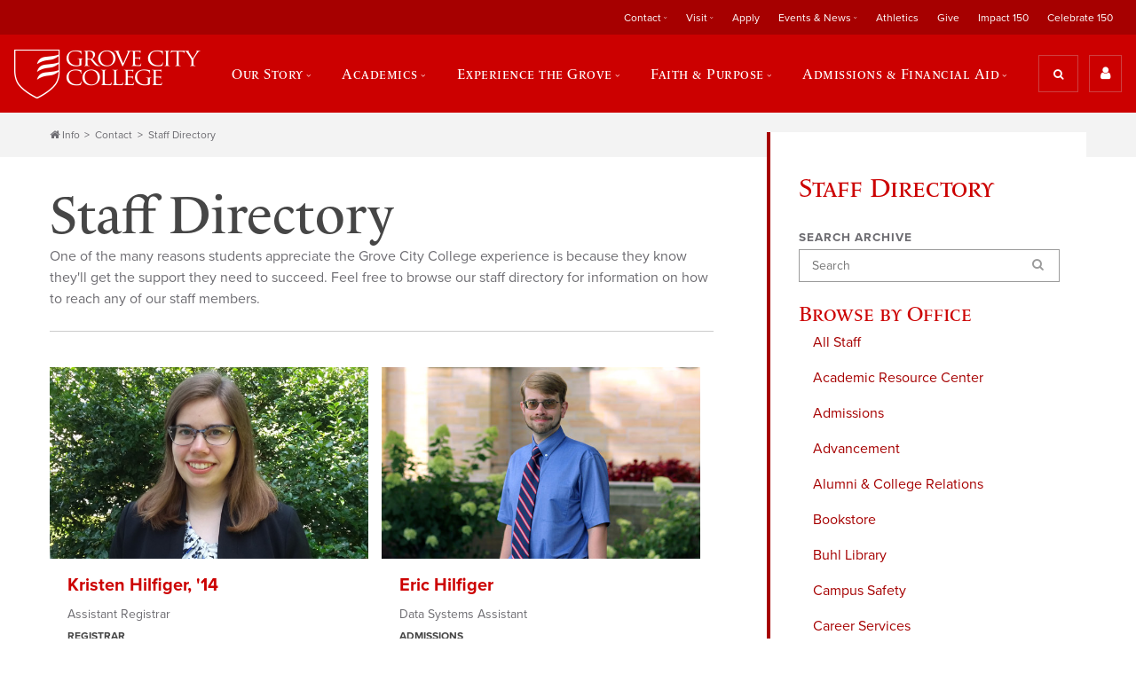

--- FILE ---
content_type: text/html; charset=utf-8
request_url: https://www.gcc.edu/Info/Contact/Staff-Directory/PgrID/4125/PageID/13/pid/4125/evl/0/categoryid/4/categoryname/all-staff
body_size: 94686
content:
<!DOCTYPE html>
<html  lang="en-US">
<head id="Head"><meta content="text/html; charset=UTF-8" http-equiv="Content-Type" />

<meta name="viewport" content="width=device-width, initial-scale=1.0">

<link rel="stylesheet" href="https://use.typekit.net/ici6coc.css">

<link rel="stylesheet" href="https://use.fontawesome.com/4fae62d6ea.css">

<!-- begin CBE code -->
<script>
    (function(a,b,c,d,e,f,g) {
    a[e] = a[e] || function() {(a[e].q = a[e].q || []).push(arguments)};f=b.createElement(c);
    g=b.getElementsByTagName(c)[0];f.async=1;f.src=d+"/cbe/cbe.js";g.parentNode.insertBefore(f,g);
    })(window,document,"script","https://cbe.capturehighered.net","_cbe");

    _cbe("create","e0d51135");
    _cbe("log","pageview");
</script>
<!-- end CBE code -->

<!-- Google Tag Manager -->
<script>(function(w,d,s,l,i){w[l]=w[l]||[];w[l].push({'gtm.start':
new Date().getTime(),event:'gtm.js'});var f=d.getElementsByTagName(s)[0],
j=d.createElement(s),dl=l!='dataLayer'?'&l='+l:'';j.async=true;j.src=
'https://www.googletagmanager.com/gtm.js?id='+i+dl;f.parentNode.insertBefore(j,f);
})(window,document,'script','dataLayer','GTM-P2XJBWZ');</script>
<!-- End Google Tag Manager -->

<!-- Google tag (gtag.js) -->
<script async src="https://www.googletagmanager.com/gtag/js?id=G-SDG851JYLH"></script>
<script>
  window.dataLayer = window.dataLayer || [];
  function gtag(){dataLayer.push(arguments);}
  gtag('js', new Date());

  gtag('config', 'G-SDG851JYLH');
</script>
<!-- End Google tag (gtag.js) -->
<title>
	 Grove City College
</title><meta id="MetaRobots" name="ROBOTS" content="INDEX, FOLLOW" /><link href="/Resources/Shared/stylesheets/dnndefault/7.0.0/default.css?cdv=1222" type="text/css" rel="stylesheet"/><link href="/Resources/Search/SearchSkinObjectPreview.css?cdv=1222" type="text/css" rel="stylesheet"/><link href="/Portals/_default/skins/grove/skin.css?cdv=1222" type="text/css" rel="stylesheet"/><link href="/DesktopModules/EasyDNNNews/Templates/_default/Ozone/Ozone.css?cdv=1222" type="text/css" rel="stylesheet"/><link href="/Portals/0/portal.css?cdv=1222" type="text/css" rel="stylesheet"/><link href="/Portals/_default/skins/grove/DDRMenu/breadcrumb/breadcrumb.css?cdv=1222" type="text/css" rel="stylesheet"/><link href="/DesktopModules/EasyDNNNews/static/rateit/css/rateit.css?cdv=1222" type="text/css" rel="stylesheet"/><link href="/DesktopModules/EasyDNNNews/static/common/common.css?cdv=1222" type="text/css" rel="stylesheet"/><script src="/DesktopModules/EasyDNNNews/static/eds_jquery/eds_jq.js?cdv=1222" type="text/javascript"></script><script src="/Resources/libraries/jQuery/03_05_01/jquery.js?cdv=1222" type="text/javascript"></script><script src="/Resources/libraries/jQuery-Migrate/03_02_00/jquery-migrate.js?cdv=1222" type="text/javascript"></script><script src="/Resources/libraries/jQuery-UI/01_12_01/jquery-ui.js?cdv=1222" type="text/javascript"></script><link rel='SHORTCUT ICON' href='/Portals/0/favicon2.ico?ver=YAYNUauHSRuGuyTHR0TUjA%3d%3d' type='image/x-icon' /><meta name="eds__GmapsInitData" content="{&quot;instanceGlobal&quot;:&quot;EasyDnnSolutions1_1_instance&quot;,&quot;google&quot;:{&quot;maps&quot;:{&quot;api&quot;:{&quot;key&quot;:&quot;&quot;,&quot;libraries&quot;:[&quot;geometry&quot;,&quot;places&quot;]}}}}" /><script async type='text/javascript' src='https://dnnapi.com/analytics/js/2026256.js'></script><meta name="viewport" content="initial-scale=1.0,width=device-width" /></head>
<body id="Body">
    
    <form method="post" action="/Info/Contact/Staff-Directory/PgrID/4125/PageID/13/pid/4125/evl/0/categoryid/4/categoryname/all-staff" onsubmit="javascript:return WebForm_OnSubmit();" id="Form" enctype="multipart/form-data">
<div class="aspNetHidden">
<input type="hidden" name="__EVENTTARGET" id="__EVENTTARGET" value="" />
<input type="hidden" name="__EVENTARGUMENT" id="__EVENTARGUMENT" value="" />
<input type="hidden" name="__VIEWSTATE" id="__VIEWSTATE" value="ycP0XagkdLy/cbDoQOOhKYsCsQoKg4dvEnZJmz1vUGRJ9JTg5WQUePunXU87K0c/kJidAJFlOnNwwYaiBkpkMk9bpCDA7XfSAGzK00sUFxYvB/ECJOq38J3rRV49Ps7nuL3v4AQ2FHc+PS/yU/6u38REP2Z03vtYN9sMiueAfgyVRGeEn4jx/YXunl2Bni0a7M21eHl9nbrbyQjcHPvPvdyj7PJ3Z0XYJW3HdxH7nLVggyIh78awOv3D5qVgYW+/OosD61HuWl31xf3eHvFMEs64urVEA+I7kQwZaG7WGjV8h8SVcWX4zVu/ldOSIOdO0xRuwsZ1UY4LTORXwipdAumcPLh68YEvC2TNQv6YJklzw4fb06EMSwKHzVMXPnlCDbX/ahfY7XVyZrOOrTmnUTCHJR1wrInkHKgeq/[base64]/KGyUv7h5bLyRsIKOZw6qYJzh5HX4U9uhLYD3dUyhkCEKSwo8duWSv+yRSL7dpEFmJn50hd5KqSwI7lbopHiRcQ7SOiR1I5TVFKAAaQF1LXM9+AfSxZ+G3GG9v8Caos/dlX1l5cgPg==" />
</div>

<script type="text/javascript">
//<![CDATA[
var theForm = document.forms['Form'];
if (!theForm) {
    theForm = document.Form;
}
function __doPostBack(eventTarget, eventArgument) {
    if (!theForm.onsubmit || (theForm.onsubmit() != false)) {
        theForm.__EVENTTARGET.value = eventTarget;
        theForm.__EVENTARGUMENT.value = eventArgument;
        theForm.submit();
    }
}
//]]>
</script>


<script src="/WebResource.axd?d=pynGkmcFUV0HBrEA_6dLNjkIOw0VpiNUBwt2OjmVqJcwBiO-FGHDmmBQHTM1&amp;t=638285921964787378" type="text/javascript"></script>


<script src="/ScriptResource.axd?d=nv7asgRUU0tDTetIx0rQaLhHVJazLvUEI-w6clizql-sI81MRtecR5zUPBB2YtTUmrANDWjDuolfQ4qcTIr7-dwUFsEgmokIUvRFsYnxAYxU8_H3xQvZHUxMlU01&amp;t=ffffffffe8f46b29" type="text/javascript"></script>
<script src="/ScriptResource.axd?d=NJmAwtEo3Io-YqBJ9v2sLVXnv6nko9rO5nvujHlTNskRouLI_O-P_p4lf-x1MT_2wiQO6ditr3FQX0N3fILSdqlhLfDdvoZs3NVBwBAH3BKLQ843Pa2ozl8cv7yORbSuf8baMg2&amp;t=13798092" type="text/javascript"></script>
<script src="/ScriptResource.axd?d=dwY9oWetJoK3AbdxoJPqoljy77W6aSoInOUiFM43e_16lpQsOAPwF9MuZqnKYTmo3-5foz6nMoFQ-z2cRIuwhsH4fEU57iWMyweMKYmV95q__Kj1EtB1gFBSuG2zcA-pLIGsTFHI7Z7NSz7R0&amp;t=13798092" type="text/javascript"></script>
<script type="text/javascript">
//<![CDATA[
function WebForm_OnSubmit() {
if (typeof(ValidatorOnSubmit) == "function" && ValidatorOnSubmit() == false) return false;
return true;
}
//]]>
</script>

<div class="aspNetHidden">

	<input type="hidden" name="__VIEWSTATEGENERATOR" id="__VIEWSTATEGENERATOR" value="CA0B0334" />
	<input type="hidden" name="__VIEWSTATEENCRYPTED" id="__VIEWSTATEENCRYPTED" value="" />
	<input type="hidden" name="__EVENTVALIDATION" id="__EVENTVALIDATION" value="ADMDbTPz6+kW1PMA1I8kT5ZtTChwm/rkUJOh4G3H/7kJGT/j0BB7VIesX0tOeO+exMBf6jM7EJ2+fDGHohCRE+NaGamegHALfr1ETpDb87L4wXZynPuqTnEowm0EAq+Aw26U5fXcJKOhp51DG2EsCN2lCMAzb9aB5DArftQvS4Q6J+h96fnBMDUuBTkq5EP1m0WdfQ==" />
</div><script src="/js/dnn.js?cdv=1222" type="text/javascript"></script><script src="/js/dnn.modalpopup.js?cdv=1222" type="text/javascript"></script><script src="/js/dnncore.js?cdv=1222" type="text/javascript"></script><script src="/Resources/Search/SearchSkinObjectPreview.js?cdv=1222" type="text/javascript"></script><script src="/js/dnn.servicesframework.js?cdv=1222" type="text/javascript"></script><script src="/DesktopModules/EasyDNNnewsCategoriesMenu/js/category_menu_2.2.js?cdv=1222" type="text/javascript"></script><script src="/DesktopModules/EasyDNNNews/static/rateit/js/jquery.rateit_2.2.js?cdv=1222" type="text/javascript"></script><script src="/DesktopModules/EasyDNNNews/static/EasyDnnSolutions/EasyDnnSolutions_1.1_2.2.js?cdv=1222" type="text/javascript"></script>
<script type="text/javascript">
//<![CDATA[
Sys.WebForms.PageRequestManager._initialize('ScriptManager', 'Form', ['tdnn$ctr4126$ViewEasyDNNNewsSearch$upSearch','dnn_ctr4126_ViewEasyDNNNewsSearch_upSearch'], [], [], 90, '');
//]]>
</script>

        
        
        



<!-- Google Tag Manager (noscript) -->
<noscript>
<iframe src="https://www.googletagmanager.com/ns.html?id=GTM-P2XJBWZ" height="0" width="0" style="display:none;visibility:hidden"></iframe>
</noscript>
<!-- End Google Tag Manager (noscript) -->

<div class="overflow">
    <header>
    <div class="secondary">
        <div class="wrapper">
            <a href="/" class="logo">
                <img src="/Portals/0/gcc-logo-primary-1x.png" alt="logo" class="logo__img" />
            </a>
            <!-- Secondary Navigation -->
            <!-- Secondary Navigation -->

<nav class="secondary__nav">
    <ul class="secondary__list">
  <li class="secondary__item" data-state="inactive"><a class="secondary__link" data-state="inactive" href="https://www.gcc.edu/Info/Contact">Contact</a><ul class="secondary__list--child" style="display: none;">
      <li class="secondary__item--child"><a class="secondary__link--child" href="https://www.gcc.edu/Info/Contact/Request-Information">Request Information</a></li>
      <li class="secondary__item--child"><a class="secondary__link--child" href="https://www.gcc.edu/Info/Contact/Staff-Directory">Staff Directory</a></li>
      <li class="secondary__item--child"><a class="secondary__link--child" href="https://www.gcc.edu/Home/Academics/Faculty-Directory">Faculty Directory</a></li>
      <li class="secondary__item--child"><a class="secondary__link--child" href="https://www.gcc.edu/Utility/Offices/Offices-of-Marketing-Communications/Media-Kit">Media Kit</a></li>
      <li class="secondary__item--child"><a class="secondary__link--child" href="https://www.gcc.edu/Info/Contact">Contact Us</a></li>
    </ul>
  </li>
  <li class="secondary__item" data-state="inactive"><a class="secondary__link" data-state="inactive" href="https://www.gcc.edu/Info/Visit">Visit</a><ul class="secondary__list--child" style="display: none;">
      <li class="secondary__item--child"><a class="secondary__link--child" href="https://www.gcc.edu/Info/Visit">Visit Us</a></li>
      <li class="secondary__item--child"><a class="secondary__link--child" href="https://www.gcc.edu/Info/Visit/Daily-Visit-Options">Daily Visit Options</a></li>
      <li class="secondary__item--child"><a class="secondary__link--child" href="https://www.gcc.edu/Info/Visit/Open-Houses">Open Houses</a></li>
      <li class="secondary__item--child"><a class="secondary__link--child" href="https://www.youvisit.com/tour/grovecitycollege">Virtual Tour</a></li>
      <li class="secondary__item--child"><a class="secondary__link--child" href="https://www.gcc.edu/Info/Visit/Group-Visit">Group Visit</a></li>
      <li class="secondary__item--child"><a class="secondary__link--child" href="https://www.gcc.edu/Info/Visit/Summer-Camps">Summer Camps</a></li>
      <li class="secondary__item--child"><a class="secondary__link--child" href="https://www.gcc.edu/Info/Visit/Meet-us-on-the-road">Meet us on the road</a></li>
      <li class="secondary__item--child"><a class="secondary__link--child" href="https://www.gcc.edu/Info/Visit/Driving-Directions">Driving Directions</a></li>
      <li class="secondary__item--child"><a class="secondary__link--child" href="http://www.gcc.edu/Portals/0/GCC-CampusMap.pdf">Campus Map</a></li>
      <li class="secondary__item--child"><a class="secondary__link--child" href="https://www.gcc.edu/Info/Visit/Accommodations">Accommodations</a></li>
      <li class="secondary__item--child"><a class="secondary__link--child" href="https://www.gcc.edu/Info/Visit/Dining">Dining</a></li>
      <li class="secondary__item--child"><a class="secondary__link--child" href="https://www.gcc.edu/Info/Visit/Regional-Attractions">Regional Attractions</a></li>
    </ul>
  </li>
  <li class="secondary__item" data-state="inactive"><a class="secondary__link" data-state="inactive" href="https://www.gcc.edu/Home/Admissions-Financial-Aid/Applying-to-Grove-City-College">Apply</a></li>
  <li class="secondary__item" data-state="inactive"><a class="secondary__link" data-state="inactive" href="https://www.gcc.edu/Info/Events-News">Events &amp; News</a><ul class="secondary__list--child" style="display: none;">
      <li class="secondary__item--child"><a class="secondary__link--child" href="https://www.gcc.edu/Info/Events-News">Events &amp; News</a></li>
      <li class="secondary__item--child"><a class="secondary__link--child" href="http://alumni.gcc.edu/s/1472/17/events.aspx?sid=1472&amp;gid=1&amp;pgid=1266">Alumni &amp; Friends Events</a></li>
      <li class="secondary__item--child"><a class="secondary__link--child" href="https://www.gcc.edu/Info/Events-News/Calendar">Calendar</a></li>
      <li class="secondary__item--child"><a class="secondary__link--child" href="https://www.gcc.edu/Info/Visit/Open-Houses">Open Houses</a></li>
      <li class="secondary__item--child"><a class="secondary__link--child" href="https://www.gcc.edu/Info/Events-News/Commencement-2026">Commencement 2026</a></li>
      <li class="secondary__item--child"><a class="secondary__link--child" href="https://www.gcc.edu/Info/Events-News/Commencement-Archive">Commencement Archive</a></li>
      <li class="secondary__item--child"><a class="secondary__link--child" href="https://www.gcc.edu/Info/Events-News/Student-Publications">Student Publications</a></li>
      <li class="secondary__item--child"><a class="secondary__link--child" href="https://www.gcc.edu/Utility/Offices/Offices-of-Marketing-Communications/Media-Coverage">Media Coverage</a></li>
      <li class="secondary__item--child"><a class="secondary__link--child" href="https://www.gcc.edu/Info/Events-News/News-Releases">News Releases</a></li>
      <li class="secondary__item--child"><a class="secondary__link--child" href="https://issuu.com/grovecitycollege/stacks/99fbe0dc411946b391de90047c479d2e">GeDunk Alumni Magazine</a></li>
      <li class="secondary__item--child"><a class="secondary__link--child" href="https://www.gcc.edu/Info/Events-News/Live-Recorded-Events">Live &amp; Recorded Events</a></li>
      <li class="secondary__item--child"><a class="secondary__link--child" href="https://www.gcc.edu/Info/Events-News/Life-of-the-Mind-Lectures">Life of the Mind Lectures</a></li>
    </ul>
  </li>
  <li class="secondary__item" data-state="inactive"><a class="secondary__link" data-state="inactive" href="http://athletics.gcc.edu/">Athletics</a></li>
  <li class="secondary__item" data-state="inactive"><a class="secondary__link" data-state="inactive" href="https://securelb.imodules.com/s/1472/index.aspx?sid=1472&amp;gid=1&amp;pgid=683&amp;cid=1644">Give</a></li>
  <li class="secondary__item" data-state="inactive"><a class="secondary__link" data-state="inactive" href="https://www.giving.gcc.edu/s/1472/23/home.aspx">Impact 150</a></li>
  <li class="secondary__item" data-state="inactive"><a class="secondary__link" data-state="inactive" href="https://www.gcc.edu/Celebrate-150">Celebrate 150</a></li>
</ul>
</nav>
        </div>
    </div>

    <div class="primary">
        <div class="wrapper">
            <a href="/" class="logo">
                <img src="/Portals/0/gcc-logo-primary-1x.png" alt="logo" class="logo__img" />
            </a>

            <!-- Primary Navigation -->
            <!-- Primary Navigation -->

<nav class="primary__nav">
    <ul class="primary__list">
  <div class="close-btn" data-state="inactive"><img srcset="/Portals/0/Images/close-icon-1x.png, /Portals/0/Images/close-icon-2x.png 2x" src="/Portals/0/Images/close-icon-1x.png.png" alt="close"></div>
  <li class="primary__item" data-state="inactive"><a class="primary__link" data-state="inactive" href="https://www.gcc.edu/Home/Our-Story">Our Story</a><div class="primary__list-wrapper" style="display: none;">
      <div class="primary__list-wrapper--child">
        <div class="primary__callout">
          <div class="primary__callout-title">Our Story</div>
          <div class="primary__callout-desc">Built on American values.</div><a class="btn-primary" href="https://www.gcc.edu/Home/Our-Story">
                                    Learn More
                                </a></div>
        <ul class="primary__list--child" style="display: none;">
          <li class="primary__item--child"><a class="primary__link--child" href="https://www.gcc.edu/Home/Our-Story/Distinctives">Our Distinctives</a></li>
          <li class="primary__item--child"><a class="primary__link--child" href="https://www.gcc.edu/Home/Our-Story/History">History</a></li>
          <li class="primary__item--child"><a class="primary__link--child" href="https://www.gcc.edu/Home/Our-Story/Faith-Freedom">Faith &amp; Freedom</a></li>
          <li class="primary__item--child"><a class="primary__link--child" href="https://www.gcc.edu/Home/Our-Story/By-the-Numbers">By the Numbers</a></li>
          <li class="primary__item--child"><a class="primary__link--child" href="https://www.gcc.edu/Home/Our-Story/Leadership-Teams">Leadership Teams</a></li>
          <li class="primary__item--child"><a class="primary__link--child" href="http://alumni.gcc.edu/s/1472/17/interior.aspx?sid=1472&amp;gid=1&amp;pgid=794">Our Alumni</a></li>
          <li class="primary__item--child"><a class="primary__link--child" href="https://www.gcc.edu/Home/Our-Story/The-Institute-for-Faith-Freedom">The Institute for Faith &amp; Freedom</a></li>
          <li class="primary__item--child"><a class="primary__link--child" href="https://www.gcc.edu/Center-Entrepreneurship-Innovation">Center for Entrepreneurship + Innovation</a></li>
          <li class="primary__item--child"><a class="primary__link--child" href="https://www.gcc.edu/Home/Our-Story/Center-for-Rural-Ministry">Center for Rural Ministry</a></li>
        </ul>
      </div>
    </div>
  </li>
  <li class="primary__item" data-state="inactive"><a class="primary__link" data-state="inactive" href="https://www.gcc.edu/Home/Academics">Academics</a><div class="primary__list-wrapper" style="display: none;">
      <div class="primary__list-wrapper--child">
        <div class="primary__callout">
          <div class="primary__callout-title">Academics</div>
          <div class="primary__callout-desc">Educating the entire you.</div><a class="btn-primary" href="https://www.gcc.edu/Home/Academics">
                                    Learn More
                                </a></div>
        <ul class="primary__list--child" style="display: none;">
          <li class="primary__item--child"><a class="primary__link--child" href="https://www.gcc.edu/Home/Academics/Majors-Departments">Majors &amp; Departments</a></li>
          <li class="primary__item--child"><a class="primary__link--child" href="https://www.gcc.edu/Home/Academics/Grad-School-Prep">Grad School Prep</a></li>
          <li class="primary__item--child"><a class="primary__link--child" href="https://www.gcc.edu/Home/Academics/Study-Abroad-Programs">Study Abroad Programs</a></li>
          <li class="primary__item--child"><a class="primary__link--child" href="https://www.gcc.edu/Home/Academics/Graduate-Online-Programs">Graduate &amp; Online Programs</a></li>
          <li class="primary__item--child"><a class="primary__link--child" href="https://www.gcc.edu/Home/Academics/Faculty-Directory">Faculty Directory</a></li>
          <li class="primary__item--child"><a class="primary__link--child" href="https://www.gcc.edu/Home/Academics/Academic-Resource-Center">Academic Resource Center</a></li>
          <li class="primary__item--child"><a class="primary__link--child" href="https://www.gcc.edu/Home/Academics/Accreditations-Affiliations">Accreditations &amp; Affiliations</a></li>
          <li class="primary__item--child"><a class="primary__link--child" href="https://www.gcc.edu/Utility/Offices/Registrar/Transcript-Request">Request a Transcript</a></li>
          <li class="primary__item--child"><a class="primary__link--child" href="https://www.gcc.edu/Home/Admissions-Financial-Aid/Applying-to-Grove-City-College/How-To-Apply/Dual-Enrollment-Program">Dual Enrollment Program</a></li>
          <li class="primary__item--child"><a class="primary__link--child" href="https://www.gcc.edu/Utility/Offices/Registrar/Undergraduate-Online-Courses">Online Courses</a></li>
        </ul>
      </div>
    </div>
  </li>
  <li class="primary__item" data-state="inactive"><a class="primary__link" data-state="inactive" href="https://www.gcc.edu/Home/Experience-the-Grove">Experience the Grove</a><div class="primary__list-wrapper" style="display: none;">
      <div class="primary__list-wrapper--child">
        <div class="primary__callout">
          <div class="primary__callout-title">Experience the Grove</div>
          <div class="primary__callout-desc">A community so unique, we have our own name.</div><a class="btn-primary" href="https://www.gcc.edu/Home/Experience-the-Grove">
                                    Learn More
                                </a></div>
        <ul class="primary__list--child" style="display: none;">
          <li class="primary__item--child"><a class="primary__link--child" href="https://www.gcc.edu/Home/Experience-the-Grove/Organizations-Clubs">Organizations &amp; Clubs</a></li>
          <li class="primary__item--child"><a class="primary__link--child" href="https://www.gcc.edu/Home/Experience-the-Grove/Campus-Life">Campus Life</a></li>
          <li class="primary__item--child"><a class="primary__link--child" href="http://athletics.gcc.edu/">Athletics</a></li>
          <li class="primary__item--child"><a class="primary__link--child" href="https://www.gcc.edu/Home/Experience-Grove/Facilities">Facilities</a></li>
          <li class="primary__item--child"><a class="primary__link--child" href="https://www.youvisit.com/tour/grovecitycollege">Virtual Tour</a></li>
        </ul>
      </div>
    </div>
  </li>
  <li class="primary__item" data-state="inactive"><a class="primary__link" data-state="inactive" href="https://www.gcc.edu/Home/Faith-Purpose">Faith &amp; Purpose</a><div class="primary__list-wrapper" style="display: none;">
      <div class="primary__list-wrapper--child">
        <div class="primary__callout">
          <div class="primary__callout-title">Faith &amp; Purpose</div>
          <div class="primary__callout-desc">Who will you become?</div><a class="btn-primary" href="https://www.gcc.edu/Home/Faith-Purpose">
                                    Learn More
                                </a></div>
        <ul class="primary__list--child" style="display: none;">
          <li class="primary__item--child"><a class="primary__link--child" href="https://www.gcc.edu/Home/Faith-Purpose/Christian-Formation">Christian Formation</a></li>
          <li class="primary__item--child"><a class="primary__link--child" href="https://www.gcc.edu/Home/Faith-Purpose/Find-Your-Calling">Find Your Calling</a></li>
          <li class="primary__item--child"><a class="primary__link--child" href="https://vimeo.com/showcase/11072383">Chapel Livestream</a></li>
          <li class="primary__item--child"><a class="primary__link--child" href="https://www.gcc.edu/Home/Our-Story/Faith-Freedom/Vision-Mission-Values">Vision, Mission &amp; Values</a></li>
          <li class="primary__item--child"><a class="primary__link--child" href="https://www.gcc.edu/Home/Our-Story/Faith-Freedom/Statement-of-Faith">Statement of Faith</a></li>
        </ul>
      </div>
    </div>
  </li>
  <li class="primary__item" data-state="inactive"><a class="primary__link" data-state="inactive" href="https://www.gcc.edu/Home/Admissions-Financial-Aid">Admissions &amp; Financial Aid</a><div class="primary__list-wrapper" style="display: none;">
      <div class="primary__list-wrapper--child">
        <div class="primary__callout">
          <div class="primary__callout-title">Admissions &amp; Financial Aid</div>
          <div class="primary__callout-desc">You'll get more than what you pay for.</div><a class="btn-primary" href="https://www.gcc.edu/Home/Admissions-Financial-Aid">
                                    Learn More
                                </a></div>
        <ul class="primary__list--child" style="display: none;">
          <li class="primary__item--child"><a class="primary__link--child" href="https://www.gcc.edu/Home/Admissions-Financial-Aid">Admissions &amp; Financial Aid</a></li>
          <li class="primary__item--child"><a class="primary__link--child" href="https://www.gcc.edu/Home/Our-Story/Our-Distinctives/Why-Grove-City-College">Why Grove City College?</a></li>
          <li class="primary__item--child"><a class="primary__link--child" href="https://www.gcc.edu/Info/Visit">Visit Us</a></li>
          <li class="primary__item--child"><a class="primary__link--child" href="https://www.gcc.edu/Home/Admissions-Financial-Aid/Financial-Aid-Scholarships">Financial Aid &amp; Scholarships</a></li>
          <li class="primary__item--child"><a class="primary__link--child" href="https://www.gcc.edu/Home/Admissions-Financial-Aid/Applying-to-Grove-City-College">Applying to Grove City College</a></li>
          <li class="primary__item--child"><a class="primary__link--child" href="https://www.gcc.edu/Utility/Info-For/New-Students/Accepted-Students">Accepted Students</a></li>
          <li class="primary__item--child"><a class="primary__link--child" href="https://www.gcc.edu/Home/Admissions-Financial-Aid/Applying-to-Grove-City-College/How-To-Apply/Dual-Enrollment-Program">Dual Enrollment Program</a></li>
          <li class="primary__item--child"><a class="primary__link--child" href="https://www.gcc.edu/Utility/Offices/Registrar/Undergraduate-Online-Courses">Online Courses</a></li>
          <li class="primary__item--child"><a class="primary__link--child" href="https://www.gcc.edu/Home/Admissions-Financial-Aid/College-Search-Resources">College Search Resources</a></li>
          <li class="primary__item--child"><a class="primary__link--child" href="https://www.gcc.edu/Home/Admissions-Financial-Aid/Meet-the-Admissions-Staff">Meet the Admissions Staff</a></li>
        </ul>
      </div>
    </div>
  </li>
</ul>
</nav>
            <div class="search-utility-wrapper">
                <div id="dnn_HeaderSearchUtilityPane"><div class="DnnModule DnnModule-DNN_HTML DnnModule-1670 DnnVersionableControl"><a name="1670"></a><div id="dnn_ctr1670_ContentPane" class="clearfix module-clean"><!-- Start_Module_1670 --><div id="dnn_ctr1670_ModuleContent" class="DNNModuleContent ModDNNHTMLC">
	<div id="dnn_ctr1670_HtmlModule_lblContent"><div class="search-btn search-utility__btn" data-state="inactive">
	<i class="fa fa-search" aria-hidden="true"></i>
	<span class="search-btn__label">Search</span>
</div>
<div class="utility-btn" data-state="inactive">
	<i class="fa fa-user" aria-hidden="true"></i>
</div>
<div class="utility-btn-mobile search-utility__btn" data-state="inactive">
	<i class="fa fa-user" aria-hidden="true"></i>
</div>
<div class="menu-btn utility-btn-mobile search-utility__btn" data-state="inactive">
	<i class="fa fa-bars" aria-hidden="true"></i>
</div></div>




</div><!-- End_Module_1670 --></div>

















</div></div>
            </div>
        </div>
    </div>

    <!-- searchbox -->
    <div class="searchbox" role="search" data-state="inactive">
        <div class="wrapper">
            <label for="search_term" class="searchbox__label">Site Search</label>
            <span id="dnn_dnnSearch_ClassicSearch">
    
    
    <span class="searchInputContainer" data-moreresults="See More Results" data-noresult="No Results Found">
        <input name="dnn$dnnSearch$txtSearch" type="text" maxlength="255" size="20" id="dnn_dnnSearch_txtSearch" class="NormalTextBox" aria-label="Search" autocomplete="off" placeholder="Search..." />
        <a class="dnnSearchBoxClearText" title="Clear search text"></a>
    </span>
    <a id="dnn_dnnSearch_cmdSearch" class="SkinObject" href="javascript:__doPostBack(&#39;dnn$dnnSearch$cmdSearch&#39;,&#39;&#39;)">Search</a>
</span>


<script type="text/javascript">
    $(function() {
        if (typeof dnn != "undefined" && typeof dnn.searchSkinObject != "undefined") {
            var searchSkinObject = new dnn.searchSkinObject({
                delayTriggerAutoSearch : 400,
                minCharRequiredTriggerAutoSearch : 2,
                searchType: 'S',
                enableWildSearch: true,
                cultureCode: 'en-US',
                portalId: -1
                }
            );
            searchSkinObject.init();
            
            
            // attach classic search
            var siteBtn = $('#dnn_dnnSearch_SiteRadioButton');
            var webBtn = $('#dnn_dnnSearch_WebRadioButton');
            var clickHandler = function() {
                if (siteBtn.is(':checked')) searchSkinObject.settings.searchType = 'S';
                else searchSkinObject.settings.searchType = 'W';
            };
            siteBtn.on('change', clickHandler);
            webBtn.on('change', clickHandler);
            
            
        }
    });
</script>

            <div id="dnn_HeaderQuickLinksPane"><div class="DnnModule DnnModule-DNN_HTML DnnModule-1684 DnnVersionableControl"><a name="1684"></a><div id="dnn_ctr1684_ContentPane" class="clearfix module-clean"><!-- Start_Module_1684 --><div id="dnn_ctr1684_ModuleContent" class="DNNModuleContent ModDNNHTMLC">
	<div id="dnn_ctr1684_HtmlModule_lblContent"><ul class="quick-links">
	<li class="quick-links__item">
	Top Searches:
	</li>
	<li class="quick-links__item">
	<a class="quick-links__link" href="/Home/Academics/Majors-Departments">
	Programs
	</a>
	</li>
	<li class="quick-links__item">
	<a class="quick-links__link" href="http://athletics.gcc.edu/" target="_blank">
	Athletics
	</a>
	</li>
	<li class="quick-links__item">
	<a class="quick-links__link" href="http://www.youvisit.com/tour/grovecitycollege?tourid=tour1_10_05_15_71415&pl=v&m_prompt=1" target="_blank">
	Virtual Tour
	</a>
	</li>
	<li class="quick-links__item">
	<a class="quick-links__link" href="/Home/Academics/Faculty-Directory">
	Faculty Directory
	</a>
	</li>
</ul></div>




</div><!-- End_Module_1684 --></div>

















</div></div>
        </div>
    </div>

    <div class="utility">
        <div class="wrapper">
            <!-- Utility Navigation -->
            <!-- Utility Navigation -->

<nav class="utility__nav">
	<ul class="utility__list" data-state="active">
  <div class="close-btn" data-state="inactive"><img srcset="/Portals/0/Images/close-icon-1x.png, /Portals/0/Images/close-icon-2x.png 2x" src="/Portals/0/Images/close-icon-1x.png.png" alt="close"></div>
  <li class="utility__item" data-state="inactive"><a class="utility__link" data-state="inactive" href="https://www.gcc.edu/Utility/Portals">Portals</a><ul class="utility__list--child">
      <li class="utility__item--child"><a class="utility__link--child" href="https://my.gcc.edu/ics">My GCC</a></li>
      <li class="utility__item--child"><a class="utility__link--child" href="http://alumni.gcc.edu/s/1472/start.aspx">Alumni Login</a></li>
    </ul>
  </li>
  <li class="utility__item" data-state="inactive"><a class="utility__link" data-state="inactive" href="https://www.gcc.edu/Utility/Info-For">Info For</a><ul class="utility__list--child">
      <li class="utility__item--child"><a class="utility__link--child" href="https://www.gcc.edu/Utility/Info-For/Parents-Guardians">Parents &amp; Guardians</a></li>
      <li class="utility__item--child"><a class="utility__link--child" href="http://alumni.gcc.edu/s/1472/start.aspx">Alumni &amp; Friends</a></li>
      <li class="utility__item--child"><a class="utility__link--child" href="http://www.giving.gcc.edu">Donors</a></li>
      <li class="utility__item--child"><a class="utility__link--child" href="https://www.gcc.edu/Utility/Info-For/Educators">Educators</a></li>
      <li class="utility__item--child"><a class="utility__link--child" href="https://www.gcc.edu/Utility/Info-For/Employers">Employers</a></li>
      <li class="utility__item--child"><a class="utility__link--child" href="https://www.gcc.edu/Utility/Info-For/New-Students">New Students</a></li>
    </ul>
  </li>
  <li class="utility__item" data-state="inactive"><a class="utility__link" data-state="inactive" href="https://www.gcc.edu/Utility/Offices">Offices</a><ul class="utility__list--child">
      <li class="utility__item--child"><a class="utility__link--child" href="https://www.gcc.edu/Utility/Offices/Institutional-Advancement">Institutional Advancement</a></li>
      <li class="utility__item--child"><a class="utility__link--child" href="https://www.gcc.edu/Utility/Offices/Bookstore">Bookstore</a></li>
      <li class="utility__item--child"><a class="utility__link--child" href="https://www.gcc.edu/Utility/Offices/Registrar">Registrar</a></li>
      <li class="utility__item--child"><a class="utility__link--child" href="https://www.gcc.edu/Utility/Offices/Office-of-Admissions">Office of Admissions</a></li>
      <li class="utility__item--child"><a class="utility__link--child" href="https://www.gcc.edu/Utility/Offices/Office-of-Financial-Aid">Office of Financial Aid</a></li>
      <li class="utility__item--child"><a class="utility__link--child" href="https://www.gcc.edu/Utility/Offices/Office-of-Career-Services">Office of Career Services</a></li>
      <li class="utility__item--child"><a class="utility__link--child" href="https://www.gcc.edu/Utility/Offices/Stan-Karen-Johnson-Office-of-Global-Programs">Stan &amp; Karen Johnson Office of Global Programs</a></li>
      <li class="utility__item--child"><a class="utility__link--child" href="https://www.gcc.edu/Utility/Offices/Imago-Dei-Office">Imago Dei Office</a></li>
      <li class="utility__item--child"><a class="utility__link--child" href="https://www.gcc.edu/Utility/Offices/Offices-of-Marketing-Communications">Offices of Marketing &amp; Communications</a></li>
      <li class="utility__item--child"><a class="utility__link--child" href="https://www.gcc.edu/Utility/Offices/Information-Technology-Services">Information Technology Services (ITS)</a></li>
      <li class="utility__item--child"><a class="utility__link--child" href="https://www.gcc.edu/Utility/Offices/Residence-Life">Residence Life</a></li>
      <li class="utility__item--child"><a class="utility__link--child" href="https://www.gcc.edu/Utility/Offices/Zerbe-Health-Wellness-Center">Zerbe Health &amp; Wellness Center</a></li>
      <li class="utility__item--child"><a class="utility__link--child" href="https://www.gcc.edu/Utility/Offices/Counseling-Center">Counseling Center</a></li>
    </ul>
  </li>
</ul>
</nav>
        </div>
    </div>

</header>
    <main>	

        <nav class="breadcrumbs">
    <div class="wrapper">
        <ul class="breadcrumbs__list">
  <li class="breadcrumbs__item"><a href="https://www.gcc.edu/Info" class="breadcrumbs__link">Info</a></li>
  <li class="breadcrumbs__item"><a href="https://www.gcc.edu/Info/Contact" class="breadcrumbs__link">Contact</a></li>
  <li class="breadcrumbs__item"><a href="https://www.gcc.edu/Info/Contact/Staff-Directory" class="breadcrumbs__link">Staff Directory</a></li>
</ul>
    </div>
</nav>

        <section class="content no-top-padding">
            <!-- sidebar -->
            <aside class="sidebar sticky">
                <h4 class="sidebar-title">Staff Directory</h4>
                <div class="sub-search">
                    <label for="sub-search_term" class="sub-search__label">Search Archive</label>
                    <div class="input-group">
                        <div id="dnn_NewsSideBarSearchPane"><div class="DnnModule DnnModule-EasyDNNnewsSearch DnnModule-4126"><a name="4126"></a><div id="dnn_ctr4126_ContentPane" class="clearfix module-clean"><!-- Start_Module_4126 --><div id="dnn_ctr4126_ModuleContent" class="DNNModuleContent ModEasyDNNnewsSearchC">
	

<div class="eds_news_Ozone eds_subCollection_search eds_styleSwitchCriteria_module-4126 eds_template_default">
	
	
	<div id="dnn_ctr4126_ViewEasyDNNNewsSearch_upSearch">
		
			
			<div id="dnn_ctr4126_ViewEasyDNNNewsSearch_pnlSimpleSearch" class="search_input button_outside" onkeypress="javascript:return WebForm_FireDefaultButton(event, &#39;dnn_ctr4126_ViewEasyDNNNewsSearch_btnSearch&#39;)">
			
				<div id="dnn_ctr4126_ViewEasyDNNNewsSearch_pnlSearchBoxValue" class="input">
					<input name="dnn$ctr4126$ViewEasyDNNNewsSearch$tbSearchText" type="text" id="dnn_ctr4126_ViewEasyDNNNewsSearch_tbSearchText" placeholder="Search" title="Search" aria-label="Search" />
					<span id="dnn_ctr4126_ViewEasyDNNNewsSearch_rfvtbSearchText" style="visibility:hidden;"></span>
				</div>
				<a id="dnn_ctr4126_ViewEasyDNNNewsSearch_btnSearch" class="do_search" href="javascript:WebForm_DoPostBackWithOptions(new WebForm_PostBackOptions(&quot;dnn$ctr4126$ViewEasyDNNNewsSearch$btnSearch&quot;, &quot;&quot;, true, &quot;vgNewsSearch4126&quot;, &quot;&quot;, false, true))"><span>Search</span></a>
			
		</div>
		
	</div>
	
	
</div>

</div><!-- End_Module_4126 --></div>

















</div></div>
                    </div><!--/.input-group-->
                </div><!--/.sub-searchbox-->
                <ul class="sidebar__list">
                    <li class="sidebar__item">
                        <div id="dnn_BasicPageSideBarContent"><div class="DnnModule DnnModule-EasyDNNnewsCategoriesMenu DnnModule-4121"><a name="4121"></a><div id="dnn_ctr4121_ContentPane" class="clearfix module-clean"><!-- Start_Module_4121 --><div id="dnn_ctr4121_ModuleContent" class="DNNModuleContent ModEasyDNNnewsCategoriesMenuC">
	
<div class="category_menu eds_news_Ozone eds_subCollection_categoryMenu eds_styleSwitchCriteria_module-4121 eds_template_TemplatedMenu_CategoriesMenu_Staff">
	
<ul class="sidebar__list sidebar__list--filter">
    <li class="sidebar__item sidebar__item--filter">
        <a class="sidebar__link sidebar__link--filter" data-state="inactive">
            Browse by Office
        </a>
        <button class="sidebar__link--toggle sidebar__link--toggle--parent js-sidebar__link--toggle fa-toogle-arrow" data-state="inactive">
        </button>
        <ul class="sidebar__list--child sidebar__list--child--filter">



<li class="node level_0 active hasChild opened">

    <li class="sidebar__item--child sidebar__item--child--filter">
        <a class="sidebar__link--child sidebar__link--child--filter"href="https://www.gcc.edu/Info/Contact/Staff-Directory/category/all-staff" title="All Staff">
            All Staff
        </a>
    </li>



<ul><li class="node level_1">

    <li class="sidebar__item--child sidebar__item--child--filter">
        <a class="sidebar__link--child sidebar__link--child--filter"href="https://www.gcc.edu/Info/Contact/Staff-Directory/category/academic-resource-center" title="Academic Resource Center">
            Academic Resource Center
        </a>
    </li>



</li><li class="node level_1">

    <li class="sidebar__item--child sidebar__item--child--filter">
        <a class="sidebar__link--child sidebar__link--child--filter"href="https://www.gcc.edu/Info/Contact/Staff-Directory/category/admissions" title="Admissions">
            Admissions
        </a>
    </li>



</li><li class="node level_1">

    <li class="sidebar__item--child sidebar__item--child--filter">
        <a class="sidebar__link--child sidebar__link--child--filter"href="https://www.gcc.edu/Info/Contact/Staff-Directory/category/advancement" title="Advancement">
            Advancement
        </a>
    </li>



</li><li class="node level_1">

    <li class="sidebar__item--child sidebar__item--child--filter">
        <a class="sidebar__link--child sidebar__link--child--filter"href="https://www.gcc.edu/Info/Contact/Staff-Directory/category/alumni-college-relations" title="Alumni & College Relations">
            Alumni & College Relations
        </a>
    </li>



</li><li class="node level_1">

    <li class="sidebar__item--child sidebar__item--child--filter">
        <a class="sidebar__link--child sidebar__link--child--filter"href="https://www.gcc.edu/Info/Contact/Staff-Directory/category/bookstore" title="Bookstore">
            Bookstore
        </a>
    </li>



</li><li class="node level_1">

    <li class="sidebar__item--child sidebar__item--child--filter">
        <a class="sidebar__link--child sidebar__link--child--filter"href="https://www.gcc.edu/Info/Contact/Staff-Directory/category/buhl-library" title="Buhl Library">
            Buhl Library
        </a>
    </li>



</li><li class="node level_1">

    <li class="sidebar__item--child sidebar__item--child--filter">
        <a class="sidebar__link--child sidebar__link--child--filter"href="https://www.gcc.edu/Info/Contact/Staff-Directory/category/campus-safety" title="Campus Safety">
            Campus Safety
        </a>
    </li>



</li><li class="node level_1">

    <li class="sidebar__item--child sidebar__item--child--filter">
        <a class="sidebar__link--child sidebar__link--child--filter"href="https://www.gcc.edu/Info/Contact/Staff-Directory/category/career-services" title="Career Services">
            Career Services
        </a>
    </li>



</li><li class="node level_1">

    <li class="sidebar__item--child sidebar__item--child--filter">
        <a class="sidebar__link--child sidebar__link--child--filter"href="https://www.gcc.edu/Info/Contact/Staff-Directory/category/christian-formation" title="Christian Formation">
            Christian Formation
        </a>
    </li>



</li><li class="node level_1">

    <li class="sidebar__item--child sidebar__item--child--filter">
        <a class="sidebar__link--child sidebar__link--child--filter"href="https://www.gcc.edu/Info/Contact/Staff-Directory/category/college-archives" title="College Archives">
            College Archives
        </a>
    </li>



</li><li class="node level_1">

    <li class="sidebar__item--child sidebar__item--child--filter">
        <a class="sidebar__link--child sidebar__link--child--filter"href="https://www.gcc.edu/Info/Contact/Staff-Directory/category/college-officers" title="College Officers">
            College Officers
        </a>
    </li>



</li><li class="node level_1">

    <li class="sidebar__item--child sidebar__item--child--filter">
        <a class="sidebar__link--child sidebar__link--child--filter"href="https://www.gcc.edu/Info/Contact/Staff-Directory/category/communications" title="Communications">
            Communications
        </a>
    </li>



</li><li class="node level_1">

    <li class="sidebar__item--child sidebar__item--child--filter">
        <a class="sidebar__link--child sidebar__link--child--filter"href="https://www.gcc.edu/Info/Contact/Staff-Directory/category/computer-services-support" title="Computer Services & Support">
            Computer Services & Support
        </a>
    </li>



</li><li class="node level_1">

    <li class="sidebar__item--child sidebar__item--child--filter">
        <a class="sidebar__link--child sidebar__link--child--filter"href="https://www.gcc.edu/Info/Contact/Staff-Directory/category/counseling-center" title="Counseling Center">
            Counseling Center
        </a>
    </li>



</li><li class="node level_1">

    <li class="sidebar__item--child sidebar__item--child--filter">
        <a class="sidebar__link--child sidebar__link--child--filter"href="https://www.gcc.edu/Info/Contact/Staff-Directory/category/disability-services" title="Disability Services">
            Disability Services
        </a>
    </li>



</li><li class="node level_1">

    <li class="sidebar__item--child sidebar__item--child--filter">
        <a class="sidebar__link--child sidebar__link--child--filter"href="https://www.gcc.edu/Info/Contact/Staff-Directory/category/early-education-center" title="Early Education Center">
            Early Education Center
        </a>
    </li>



</li><li class="node level_1">

    <li class="sidebar__item--child sidebar__item--child--filter">
        <a class="sidebar__link--child sidebar__link--child--filter"href="https://www.gcc.edu/Info/Contact/Staff-Directory/category/education" title="Education">
            Education
        </a>
    </li>



</li><li class="node level_1">

    <li class="sidebar__item--child sidebar__item--child--filter">
        <a class="sidebar__link--child sidebar__link--child--filter"href="https://www.gcc.edu/Info/Contact/Staff-Directory/category/enterprise-systems-services" title="Enterprise Systems Services">
            Enterprise Systems Services
        </a>
    </li>



</li><li class="node level_1">

    <li class="sidebar__item--child sidebar__item--child--filter">
        <a class="sidebar__link--child sidebar__link--child--filter"href="https://www.gcc.edu/Info/Contact/Staff-Directory/category/financial-aid" title="Financial Aid">
            Financial Aid
        </a>
    </li>



</li><li class="node level_1">

    <li class="sidebar__item--child sidebar__item--child--filter">
        <a class="sidebar__link--child sidebar__link--child--filter"href="https://www.gcc.edu/Info/Contact/Staff-Directory/category/financial-services" title="Financial Services">
            Financial Services
        </a>
    </li>



</li><li class="node level_1">

    <li class="sidebar__item--child sidebar__item--child--filter">
        <a class="sidebar__link--child sidebar__link--child--filter"href="https://www.gcc.edu/Info/Contact/Staff-Directory/category/global-programs" title="Global Programs">
            Global Programs
        </a>
    </li>



</li><li class="node level_1">

    <li class="sidebar__item--child sidebar__item--child--filter">
        <a class="sidebar__link--child sidebar__link--child--filter"href="https://www.gcc.edu/Info/Contact/Staff-Directory/category/graduate-online-programs" title="Graduate & Online Programs">
            Graduate & Online Programs
        </a>
    </li>



</li><li class="node level_1">

    <li class="sidebar__item--child sidebar__item--child--filter">
        <a class="sidebar__link--child sidebar__link--child--filter"href="https://www.gcc.edu/Info/Contact/Staff-Directory/category/hamilton-curriculum-library" title="Hamilton Curriculum Library">
            Hamilton Curriculum Library
        </a>
    </li>



</li><li class="node level_1">

    <li class="sidebar__item--child sidebar__item--child--filter">
        <a class="sidebar__link--child sidebar__link--child--filter"href="https://www.gcc.edu/Info/Contact/Staff-Directory/category/human-resources" title="Human Resources">
            Human Resources
        </a>
    </li>



</li><li class="node level_1">

    <li class="sidebar__item--child sidebar__item--child--filter">
        <a class="sidebar__link--child sidebar__link--child--filter"href="https://www.gcc.edu/Info/Contact/Staff-Directory/category/imago-dei-office" title="Imago Dei Office">
            Imago Dei Office
        </a>
    </li>



</li><li class="node level_1">

    <li class="sidebar__item--child sidebar__item--child--filter">
        <a class="sidebar__link--child sidebar__link--child--filter"href="https://www.gcc.edu/Info/Contact/Staff-Directory/category/information-technology-services" title="Information Technology Services">
            Information Technology Services
        </a>
    </li>



</li><li class="node level_1">

    <li class="sidebar__item--child sidebar__item--child--filter">
        <a class="sidebar__link--child sidebar__link--child--filter"href="https://www.gcc.edu/Info/Contact/Staff-Directory/category/infrastructure-operations-services" title="Infrastructure & Operations Services">
            Infrastructure & Operations Services
        </a>
    </li>



</li><li class="node level_1">

    <li class="sidebar__item--child sidebar__item--child--filter">
        <a class="sidebar__link--child sidebar__link--child--filter"href="https://www.gcc.edu/Info/Contact/Staff-Directory/category/leadership-team" title="Leadership Team">
            Leadership Team
        </a>
    </li>



</li><li class="node level_1">

    <li class="sidebar__item--child sidebar__item--child--filter">
        <a class="sidebar__link--child sidebar__link--child--filter"href="https://www.gcc.edu/Info/Contact/Staff-Directory/category/maintenance" title="Maintenance">
            Maintenance
        </a>
    </li>



</li><li class="node level_1">

    <li class="sidebar__item--child sidebar__item--child--filter">
        <a class="sidebar__link--child sidebar__link--child--filter"href="https://www.gcc.edu/Info/Contact/Staff-Directory/category/marketing-1" title="Marketing">
            Marketing
        </a>
    </li>



</li><li class="node level_1">

    <li class="sidebar__item--child sidebar__item--child--filter">
        <a class="sidebar__link--child sidebar__link--child--filter"href="https://www.gcc.edu/Info/Contact/Staff-Directory/category/media-services" title="Media Services">
            Media Services
        </a>
    </li>



</li><li class="node level_1">

    <li class="sidebar__item--child sidebar__item--child--filter">
        <a class="sidebar__link--child sidebar__link--child--filter"href="https://www.gcc.edu/Info/Contact/Staff-Directory/category/music" title="Music">
            Music
        </a>
    </li>



</li><li class="node level_1">

    <li class="sidebar__item--child sidebar__item--child--filter">
        <a class="sidebar__link--child sidebar__link--child--filter"href="https://www.gcc.edu/Info/Contact/Staff-Directory/category/office-of-the-president" title="Office of the President">
            Office of the President
        </a>
    </li>



</li><li class="node level_1">

    <li class="sidebar__item--child sidebar__item--child--filter">
        <a class="sidebar__link--child sidebar__link--child--filter"href="https://www.gcc.edu/Info/Contact/Staff-Directory/category/operations" title="Operations">
            Operations
        </a>
    </li>



</li><li class="node level_1">

    <li class="sidebar__item--child sidebar__item--child--filter">
        <a class="sidebar__link--child sidebar__link--child--filter"href="https://www.gcc.edu/Info/Contact/Staff-Directory/category/print-production-mail-services" title="Print Production & Mail Services">
            Print Production & Mail Services
        </a>
    </li>



</li><li class="node level_1">

    <li class="sidebar__item--child sidebar__item--child--filter">
        <a class="sidebar__link--child sidebar__link--child--filter"href="https://www.gcc.edu/Info/Contact/Staff-Directory/category/registrar" title="Registrar">
            Registrar
        </a>
    </li>



</li><li class="node level_1">

    <li class="sidebar__item--child sidebar__item--child--filter">
        <a class="sidebar__link--child sidebar__link--child--filter"href="https://www.gcc.edu/Info/Contact/Staff-Directory/category/residence-life" title="Residence Life">
            Residence Life
        </a>
    </li>



</li><li class="node level_1">

    <li class="sidebar__item--child sidebar__item--child--filter">
        <a class="sidebar__link--child sidebar__link--child--filter"href="https://www.gcc.edu/Info/Contact/Staff-Directory/category/software-development-services" title="Software Development Services">
            Software Development Services
        </a>
    </li>



</li><li class="node level_1">

    <li class="sidebar__item--child sidebar__item--child--filter">
        <a class="sidebar__link--child sidebar__link--child--filter"href="https://www.gcc.edu/Info/Contact/Staff-Directory/category/student-life-learning" title="Student Life & Learning">
            Student Life & Learning
        </a>
    </li>



</li><li class="node level_1">

    <li class="sidebar__item--child sidebar__item--child--filter">
        <a class="sidebar__link--child sidebar__link--child--filter"href="https://www.gcc.edu/Info/Contact/Staff-Directory/category/zerbe-health-wellness-center" title="Zerbe Health & Wellness Center">
            Zerbe Health & Wellness Center
        </a>
    </li>



</li></ul></li>
 </ul>
    </li>
</ul>


</div>
</div><!-- End_Module_4121 --></div>

















</div></div>
                    </li>
                </ul>
            </aside>

            <!-- start content -->
            <!-- Intro Copy -->
            <section class="content--sidebar">
                <div class="wrapper">
                    <div class="row cards cards--2">
                        <div id="dnn_ContentPane"><div class="DnnModule DnnModule-Visualizer DnnModule-4122 DnnVersionableControl"><a name="4122"></a><div id="dnn_ctr4122_ContentPane" class="clearfix module-clean"><!-- Start_Module_4122 --><div id="dnn_ctr4122_ModuleContent" class="DNNModuleContent ModVisualizerC">
	<div id="dnn_ctr4122_View_ScopeWrapper" data-mid="4122" data-vid="fd40c7ad-f5eb-41af-8d65-55ed38b6be85" data-dnn-content-items="{&quot;vi&quot;:&quot;fd40c7ad-f5eb-41af-8d65-55ed38b6be85&quot;,&quot;ci&quot;:[&quot;2fadadb1-c698-4ae8-baec-b4bf47f7efe8&quot;]}"><h1>Staff Directory</h1><div class="sub-headline"></div></div>
</div><!-- End_Module_4122 --></div>

















</div><div class="DnnModule DnnModule-DNN_HTML DnnModule-4123 DnnVersionableControl"><a name="4123"></a><div id="dnn_ctr4123_ContentPane" class="clearfix module-clean"><!-- Start_Module_4123 --><div id="dnn_ctr4123_ModuleContent" class="DNNModuleContent ModDNNHTMLC">
	<div id="dnn_ctr4123_HtmlModule_lblContent"><p>One of the many reasons students appreciate the Grove City College experience is because they know they'll get the support they need to succeed. Feel free to browse our staff directory for information on how to reach any of our staff members.
</p></div>




</div><!-- End_Module_4123 --></div>

















</div><div class="DnnModule DnnModule-DNN_HTML DnnModule-4124 DnnVersionableControl"><a name="4124"></a><div id="dnn_ctr4124_ContentPane" class="clearfix module-clean"><!-- Start_Module_4124 --><div id="dnn_ctr4124_ModuleContent" class="DNNModuleContent ModDNNHTMLC">
	<div id="dnn_ctr4124_HtmlModule_lblContent"><fieldset class="directory-filters">
</fieldset></div>




</div><!-- End_Module_4124 --></div>

















</div><div class="DnnModule DnnModule-EasyDNNnews DnnModule-4125"><a name="4125"></a><div id="dnn_ctr4125_ContentPane" class="clearfix module-clean"><!-- Start_Module_4125 --><div id="dnn_ctr4125_ModuleContent" class="DNNModuleContent ModEasyDNNnewsC">
	

<script type="text/javascript">
	/*<![CDATA[*/
	
	
	
	
	
	
	
	
	
	
	

	eds3_5_jq(function ($) {
		if (typeof edn_fluidvids != 'undefined')
			edn_fluidvids.init({
				selector: ['.edn_fluidVideo iframe'],
				players: ['www.youtube.com', 'player.vimeo.com']
			});
		
		
		

	});
	/*]]>*/
</script>



<div class="eds_news_module_4125 news eds_subCollection_news eds_news_Ozone eds_template_List_Article_Staff_Directory eds_templateGroup_listArticleDefault eds_styleSwitchCriteria_module-4125">
	

	

	<div id="dnn_ctr4125_ViewEasyDNNNewsMain_ctl00_pnlListArticles">
		
		
		<!--ArticleRepeat:Before:-->
<div class="edn_4125_article_list_wrapper"><!--ArticleTemplate-->

<a href="https://www.gcc.edu/Home/Staff-Directory/Staff-Detail/kristen-hilfiger-14" class="card t__shadow--hover">
    <div class="card__img">     
        
        <img alt="Kristen Hilfiger, '14" src="/Portals/0/EasyDNNnews/Uploads/4180/Kristen-Hilfiger.jpg"/>
        
      	
    </div><!--./card__img-->
    <div class="card__detail card__detail--directory">
        <div class="card__detail--directory__copy">
            <h3 class="card__detail--directory__name">Kristen Hilfiger, '14</h3>
            <span class="card__detail--directory__title">Assistant Registrar</span>
            <br>
          	
          	<span class="card__detail--directory__department"><span class="All_Staff EDNcategorycolor-default">All Staff</span><span class="Registrar EDNcategorycolor-default">Registrar</span></span>
        </div><!--/.card__copy-->
    </div><!--/.card__detail-->
    <div class="card__btn">
        View Profile<i class="fa fa-angle-right" aria-hidden="true"></i>
    </div><!--/.card__btn-->
</a>

<!--ArticleTemplate-->

<a href="https://www.gcc.edu/Home/Staff-Directory/Staff-Detail/eric-hilfiger" class="card t__shadow--hover">
    <div class="card__img">     
        
        <img alt="Eric Hilfiger" src="/Portals/0/EasyDNNnews/Uploads/6407/eric-hilfiger.jpg"/>
        
      	
    </div><!--./card__img-->
    <div class="card__detail card__detail--directory">
        <div class="card__detail--directory__copy">
            <h3 class="card__detail--directory__name">Eric Hilfiger</h3>
            <span class="card__detail--directory__title">Data Systems Assistant</span>
            <br>
          	
          	<span class="card__detail--directory__department"><span class="All_Staff EDNcategorycolor-default">All Staff</span><span class="Admissions EDNcategorycolor-default">Admissions</span></span>
        </div><!--/.card__copy-->
    </div><!--/.card__detail-->
    <div class="card__btn">
        View Profile<i class="fa fa-angle-right" aria-hidden="true"></i>
    </div><!--/.card__btn-->
</a>

<!--ArticleTemplate-->

<a href="https://www.gcc.edu/Home/Staff-Directory/Staff-Detail/naomi-hollgarth" class="card t__shadow--hover">
    <div class="card__img">     
        
        <img alt="Naomi Hollgarth" src="/Portals/0/EasyDNNnews/Uploads/4807/Naomi-Hollgarth_25.jpg"/>
        
      	
    </div><!--./card__img-->
    <div class="card__detail card__detail--directory">
        <div class="card__detail--directory__copy">
            <h3 class="card__detail--directory__name">Naomi Hollgarth</h3>
            <span class="card__detail--directory__title">Assistant Director of Residence Life, Resident Director of MAP North Hall</span>
            <br>
          	
          	<span class="card__detail--directory__department"><span class="All_Staff EDNcategorycolor-default">All Staff</span><span class="Residence_Life EDNcategorycolor-default">Residence Life</span></span>
        </div><!--/.card__copy-->
    </div><!--/.card__detail-->
    <div class="card__btn">
        View Profile<i class="fa fa-angle-right" aria-hidden="true"></i>
    </div><!--/.card__btn-->
</a>

<!--ArticleTemplate-->

<a href="https://www.gcc.edu/Home/Staff-Directory/Staff-Detail/daniel-hollidge" class="card t__shadow--hover">
    <div class="card__img">     
        
        <img alt="Daniel Hollidge" src="/Portals/0/EasyDNNnews/Uploads/6316/daniel-hollidge_24.jpg"/>
        
      	
    </div><!--./card__img-->
    <div class="card__detail card__detail--directory">
        <div class="card__detail--directory__copy">
            <h3 class="card__detail--directory__name">Daniel Hollidge</h3>
            <span class="card__detail--directory__title">Resident Director of Hicks Hall</span>
            <br>
          	
          	<span class="card__detail--directory__department"><span class="All_Staff EDNcategorycolor-default">All Staff</span><span class="Residence_Life EDNcategorycolor-default">Residence Life</span></span>
        </div><!--/.card__copy-->
    </div><!--/.card__detail-->
    <div class="card__btn">
        View Profile<i class="fa fa-angle-right" aria-hidden="true"></i>
    </div><!--/.card__btn-->
</a>

<!--ArticleTemplate-->

<a href="https://www.gcc.edu/Home/Staff-Directory/Staff-Detail/kim-hosier" class="card t__shadow--hover">
    <div class="card__img">     
        
        <img alt="Kim Hosier" src="/Portals/0/EasyDNNnews/Uploads/7812/kim.hosier.jpg"/>
        
      	
    </div><!--./card__img-->
    <div class="card__detail card__detail--directory">
        <div class="card__detail--directory__copy">
            <h3 class="card__detail--directory__name">Kim Hosier</h3>
            <span class="card__detail--directory__title">Payroll Accountant</span>
            <br>
          	
          	<span class="card__detail--directory__department"><span class="All_Staff EDNcategorycolor-default">All Staff</span><span class="Financial_Services EDNcategorycolor-default">Financial Services</span></span>
        </div><!--/.card__copy-->
    </div><!--/.card__detail-->
    <div class="card__btn">
        View Profile<i class="fa fa-angle-right" aria-hidden="true"></i>
    </div><!--/.card__btn-->
</a>

<!--ArticleTemplate-->

<a href="https://www.gcc.edu/Home/Staff-Directory/Staff-Detail/jennifer-hough" class="card t__shadow--hover">
    <div class="card__img">     
        
        <img alt="Jennifer Hough" src="/Portals/0/EasyDNNnews/Uploads/6314/jennifer-hough2.jpg"/>
        
      	
    </div><!--./card__img-->
    <div class="card__detail card__detail--directory">
        <div class="card__detail--directory__copy">
            <h3 class="card__detail--directory__name">Jennifer Hough</h3>
            <span class="card__detail--directory__title">Assistant Director of Advancement Services & Donor Relations</span>
            <br>
          	
          	<span class="card__detail--directory__department"><span class="All_Staff EDNcategorycolor-default">All Staff</span><span class="Advancement EDNcategorycolor-default">Advancement</span></span>
        </div><!--/.card__copy-->
    </div><!--/.card__detail-->
    <div class="card__btn">
        View Profile<i class="fa fa-angle-right" aria-hidden="true"></i>
    </div><!--/.card__btn-->
</a>

</div><!--ArticleRepeat:After:-->
 

		<div class="article_pager"><a class="first" href="https://www.gcc.edu/Info/Contact/Staff-Directory/PgrID/4125/PageID/1/pid/4125/evl/0/categoryid/4/categoryname/all-staff" aria-label="First page">First</a><a class="prev" rel="prev" href="https://www.gcc.edu/Info/Contact/Staff-Directory/PgrID/4125/PageID/12/pid/4125/evl/0/categoryid/4/categoryname/all-staff" aria-label="Previous page">Previous</a><a class="page"  href="https://www.gcc.edu/Info/Contact/Staff-Directory/PgrID/4125/PageID/8/pid/4125/evl/0/categoryid/4/categoryname/all-staff" aria-label="Page 8" >8</a><a class="page"  href="https://www.gcc.edu/Info/Contact/Staff-Directory/PgrID/4125/PageID/9/pid/4125/evl/0/categoryid/4/categoryname/all-staff" aria-label="Page 9" >9</a><a class="page"  href="https://www.gcc.edu/Info/Contact/Staff-Directory/PgrID/4125/PageID/10/pid/4125/evl/0/categoryid/4/categoryname/all-staff" aria-label="Page 10" >10</a><a class="page"  href="https://www.gcc.edu/Info/Contact/Staff-Directory/PgrID/4125/PageID/11/pid/4125/evl/0/categoryid/4/categoryname/all-staff" aria-label="Page 11" >11</a><a class="page"  rel="prev"  href="https://www.gcc.edu/Info/Contact/Staff-Directory/PgrID/4125/PageID/12/pid/4125/evl/0/categoryid/4/categoryname/all-staff" aria-label="Page 12" >12</a><a class="active page"  href="https://www.gcc.edu/Info/Contact/Staff-Directory/PgrID/4125/PageID/13/pid/4125/evl/0/categoryid/4/categoryname/all-staff" aria-label="Page 13" >13</a><a class="page"  rel="next"  href="https://www.gcc.edu/Info/Contact/Staff-Directory/PgrID/4125/PageID/14/pid/4125/evl/0/categoryid/4/categoryname/all-staff" aria-label="Page 14" >14</a><a class="page"  href="https://www.gcc.edu/Info/Contact/Staff-Directory/PgrID/4125/PageID/15/pid/4125/evl/0/categoryid/4/categoryname/all-staff" aria-label="Page 15" >15</a><a class="page"  href="https://www.gcc.edu/Info/Contact/Staff-Directory/PgrID/4125/PageID/16/pid/4125/evl/0/categoryid/4/categoryname/all-staff" aria-label="Page 16" >16</a><a class="page"  href="https://www.gcc.edu/Info/Contact/Staff-Directory/PgrID/4125/PageID/17/pid/4125/evl/0/categoryid/4/categoryname/all-staff" aria-label="Page 17" >17</a><a class="next" rel="next" href="https://www.gcc.edu/Info/Contact/Staff-Directory/PgrID/4125/PageID/14/pid/4125/evl/0/categoryid/4/categoryname/all-staff" aria-label="Next page">Next</a><a class="last" href="https://www.gcc.edu/Info/Contact/Staff-Directory/PgrID/4125/PageID/29/pid/4125/evl/0/categoryid/4/categoryname/all-staff" aria-label="Last page">Last</a></div>
	
	</div>

	

	
	
	
	
</div>










</div><!-- End_Module_4125 --></div>

















</div></div>
                    </div>
                </div>
            </section>

           
        </section>

    </main>

    <footer>

    <div class="wrapper">
        <!-- back to top button -->
        <div class="center">
            <button type="button" onclick="backToTopFunction()" class="btn-primary" title="Back to Top">Back to Top <i class="fa fa-angle-up" aria-hidden="true"></i></button>
        </div><!--/.center-->
        
        <div class="column--2t">
            <!-- Primary Navigation -->
            <!-- Primary Navigation -->

<nav class="footer--primary">
    <div class="wrapper">
        <div id="dnn_NAVfooterprimaryPane"><div class="DnnModule DnnModule-DNN_HTML DnnModule-1663 DnnVersionableControl"><a name="1663"></a><div id="dnn_ctr1663_ContentPane" class="clearfix module-clean"><!-- Start_Module_1663 --><div id="dnn_ctr1663_ModuleContent" class="DNNModuleContent ModDNNHTMLC">
	<div id="dnn_ctr1663_HtmlModule_lblContent"><ul class="footer--primary__list"><!-- Our Story -->
 <li class="footer--primary__item"><a class="footer--primary__link" href="/Home/Our-Story">Our Story </a>

 <ul class="footer--primary__list--child">
  <li class="footer--primary__item--child"><a class="footer--primary__link--child" href="/Home/Our-Story/Distinctives">Our Distinctives </a></li>
  <li class="footer--primary__item--child"><a class="footer--primary__link--child" href="/Home/Our-Story/History">History </a></li>
  <li class="footer--primary__item--child"><a class="footer--primary__link--child" href="/Home/Our-Story/Faith-Freedom">Faith &amp; Freedom </a></li>
  <li class="footer--primary__item--child"><a class="footer--primary__link--child" href="/Home/Our-Story/By-the-Numbers">By the Numbers </a></li>
  <li class="footer--primary__item--child"><a class="footer--primary__link--child" href="/Home/Our-Story/Leadership-Teams">Leadership Teams </a></li>
  <li class="footer--primary__item--child"><a href="/Home/Our-Story/The-Institute-for-Faith-Freedom">The Institute for Faith &amp; Freedom</a></li>
  <li class="footer--primary__item--child"><a class="footer--primary__link--child" href="/Center-Entrepreneurship-Innovation">Center for Entrepreneurship + Innovation </a></li>
  <li class="footer--primary__item--child"><a href="https://www.ruralministry.org/" target="_blank">Center for Rural Ministry</a></li>
  <li class="footer--primary__item--child"><a class="footer--primary__link--child" href="https://alumni.gcc.edu/s/1472/17/interior.aspx?sid=1472&amp;gid=1&amp;pgid=794" target="_blank">Our Alumni </a></li>
  <li class="footer--primary__item--child"><a href="/Home/Our-Story/FCC-Applications">FCC Applications</a></li>
 </ul>
 </li>
 <!-- Academics -->
 <li class="footer--primary__item"><a class="footer--primary__link" href="/Home/Academics">Academics </a>
 <ul class="footer--primary__list--child">
  <li class="footer--primary__item--child"><a class="footer--primary__link--child" href="/Home/Academics/Majors-Departments">Majors &amp; Departments </a></li>
  <li class="footer--primary__item--child"><a class="footer--primary__link--child" href="/Home/Academics/Research-Libraries">Research &amp; Libraries </a></li>
  <li class="footer--primary__item--child"><a class="footer--primary__link--child" href="/Home/Academics/Grad-School-Prep">Grad School Prep </a></li>
  <li class="footer--primary__item--child"><a class="footer--primary__link--child" href="/Home/Academics/Study-Abroad-Programs">Study Abroad Programs </a></li>
  <li class="footer--primary__item--child"><a class="footer--primary__link--child" href="/Home/Academics/Student-Alumni-Stories">Student &amp; Alumni Stories </a></li>
  <li class="footer--primary__item--child"><a class="footer--primary__link--child" href="/Home/Academics/Faculty-Directory">Faculty Directory </a></li>
  <li class="footer--primary__item--child"><a class="footer--primary__link--child" href="/Home/Academics/Academic-Resource-Center">Academic Resource Center </a></li>
  <li class="footer--primary__item--child"><a class="footer--primary__link--child" href="/Home/Academics/Accreditations-Affiliations">Accreditations &amp; Affiliations </a></li>
  <li class="footer--primary__item--child"><a class="footer--primary__link--child" href="/Utility/Offices/Registrar/Transcript-Request">Request a Transcript </a></li>
 </ul>
 </li>
 <!-- Experience the Grove -->
 <li class="footer--primary__item"><a class="footer--primary__link" href="/Home/Experience-the-Grove">Experience the Grove </a>
 <ul class="footer--primary__list--child">
  <li class="footer--primary__item--child"><a class="footer--primary__link--child" href="/Home/Experience-the-Grove/Organizations-Clubs">Organizations &amp; Clubs </a></li>
  <li class="footer--primary__item--child"><a class="footer--primary__link--child" href="/Home/Experience-the-Grove/Campus-Life">Campus Life </a></li>
  <li class="footer--primary__item--child"><a class="footer--primary__link--child" href="https://athletics.gcc.edu/" target="_blank">Athletics </a></li>
  <li class="footer--primary__item--child"><a class="footer--primary__link--child" href="/Home/Experience-Grove/Facilities">Facilities </a></li>
  <li class="footer--primary__item--child"><a class="footer--primary__link--child processed" href="https://www.youvisit.com/tour/grovecitycollege" target="_blank">Virtual Tour</a></li>
 </ul>
 </li>
 <!-- Faith & Purpose -->
 <li class="footer--primary__item"><a class="footer--primary__link" href="/Home/Faith-Purpose">Faith &amp; Purpose </a>
 <ul class="footer--primary__list--child">
  <li class="footer--primary__item--child"><a class="footer--primary__link--child" href="/Home/Faith-Purpose/Finding-Your-Calling">Find Your Calling </a></li>
  <li class="footer--primary__item--child"><a class="footer--primary__link--child" href="/Home/Faith-Purpose/Chapel-Program">Chapel Program </a></li>
  <li class="footer--primary__item--child"><a class="footer--primary__link--child" href="/Home/Faith-Purpose/Campus-Ministries">Campus Ministries </a></li>
 </ul>
 </li>
 <!-- Admission & Financial Aid -->
 <li class="footer--primary__item"><a class="footer--primary__link" href="/Home/Admissions-Financial-Aid">Admissions &amp; Financial Aid </a>
 <ul class="footer--primary__list--child">
  <li class="footer--primary__item--child"><a class="footer--primary__link--child" href="/Home/Our-Story/By-the-Numbers/Why-Choose-Grove-City-College">Why Grove City College? </a></li>
  <li class="footer--primary__item--child"><a class="footer--primary__link--child" href="/Home/Admissions-Financial-Aid/Applying-to-Grove-City-College">Applying to Grove City College </a></li>
  <li class="footer--primary__item--child"><a class="footer--primary__link--child" href="/Home/Admissions-Financial-Aid/Financial-Aid-Scholarships">Financial Aid &amp; Scholarships </a></li>
  <li class="footer--primary__item--child"><a class="footer--primary__link--child" href="/Utility/Info-For/New-Students/Accepted-Students">Accepted Students </a></li>
  <li class="footer--primary__item--child"><a class="footer--primary__link--child" href="/Home/Faith-Purpose/Find-Your-Calling">Find Your Calling </a></li>
  <li class="footer--primary__item--child"><a class="footer--primary__link--child" href="/Home/Admissions-Financial-Aid/Applying-to-Grove-City-College/How-To-Apply/Dual-Enrollment-Program">Dual Enrollment Program </a></li>
  <li class="footer--primary__item--child"><a class="footer--primary__link--child" href="/Home/Admissions-Financial-Aid/Meet-the-Admissions-Staff">Meet the Admissions Staff </a></li>
 </ul>
 </li>
</ul>
</div>




</div><!-- End_Module_1663 --></div>

















</div></div>
    </div>
</nav>

            <!-- Utility Navigation -->
            <!-- utility Navigation -->

<nav class="footer--utility">
    <div class="wrapper">
        <div id="dnn_NAVFooterUtilityPane"><div class="DnnModule DnnModule-DNN_HTML DnnModule-1664 DnnVersionableControl"><a name="1664"></a><div id="dnn_ctr1664_ContentPane" class="clearfix module-clean"><!-- Start_Module_1664 --><div id="dnn_ctr1664_ModuleContent" class="DNNModuleContent ModDNNHTMLC">
	<div id="dnn_ctr1664_HtmlModule_lblContent"><ul class="footer--utility__list">
	<li class="footer--utility__item footer--utility__item--portals"><a class="footer--utility__link"> Portals </a>
	<ul class="footer--utility__list--child">
		<li class="footer--utility__item--child"><a class="footer--utility__link--child" href="https://my.gcc.edu/ics" target="_blank">My GCC </a></li>
		<li class="footer--utility__item--child"><a class="footer--utility__link--child" href="http://alumni.gcc.edu/s/1472/17/home.aspx" target="_blank">Alumni Login </a></li>
		<li class="footer--utility__item--child"><a class="footer--utility__link--child" href="/Utility/Portals/Handshake-Career-Resource">JobGrove </a></li>
		<li class="footer--utility__item--child"><a class="footer--utility__link--child" href="/Utility/Portals/Employment">Employment </a></li>
	</ul>
	</li>
	<li class="footer--utility__item footer--utility__item--infoFor"><a class="footer--utility__link"> Info For </a>
	<ul class="footer--utility__list--child">
		<li class="footer--utility__item--child"><a class="footer--utility__link--child" href="/Utility/Info-For/Parents-Guardians">Parents & Guardians </a></li>
		<li class="footer--utility__item--child"><a class="footer--utility__link--child" href="https://alumni.gcc.edu/s/1472/17/home.aspx" target="_blank">Alumni & Friends </a></li>
		<li class="footer--utility__item--child"><a class="footer--utility__link--child" href="https://www.giving.gcc.edu/" target="_blank">Donors </a></li>
		<li class="footer--utility__item--child"><a class="footer--utility__link--child" href="/Utility/Info-For/Educators">Educators </a></li>
		<li class="footer--utility__item--child"><a class="footer--utility__link--child" href="/Utility/Info-For/Employers">Employers </a></li>
		<li class="footer--utility__item--child"><a class="footer--utility__link--child" href="/Utility/Info-For/New-Students">New Students </a></li>
	</ul>
	</li>
	<li class="footer--utility__item footer--utility__item--offices"><a class="footer--utility__link"> Offices </a>
	<ul class="footer--utility__list--child">
		<li class="footer--utility__item--child"><a class="footer--utility__link--child"> Counseling Center </a></li>
		<li class="footer--utility__item--child"><a class="footer--utility__link--child"> Zerbe Health & Wellness Center </a></li>
		<li class="footer--utility__item--child"><a class="footer--utility__link--child"> Office of Marketing & Communication </a></li>
		<li class="footer--utility__item--child"><a class="footer--utility__link--child"> Office of International Education </a></li>
		<li class="footer--utility__item--child"><a class="footer--utility__link--child"> Career Services Office </a></li>
		<li class="footer--utility__item--child"><a class="footer--utility__link--child"> Financial Aid Office </a></li>
		<li class="footer--utility__item--child"><a class="footer--utility__link--child"> Admissions Office </a></li>
		<li class="footer--utility__item--child"><a class="footer--utility__link--child"> Registrar </a></li>
		<li class="footer--utility__item--child"><a class="footer--utility__link--child"> Bookstore </a></li>
	</ul>
	</li>
	<li class="footer--utility__item footer--utility__item--more"><a class="footer--utility__link"> More </a>
	<ul class="footer--utility__list--child">
		<li class="footer--utility__item--child"><a class="footer--utility__link--child" href="/Utility/Portals">Portals </a></li>
		<li class="footer--utility__item--child"><a class="footer--utility__link--child" href="/Utility/Offices">Offices </a></li>
		<li class="footer--utility__item--child"><a class="footer--utility__link--child" href="/Utility/Portals/Employment">Employment </a></li>
		<li class="footer--utility__item--child"><a class="footer--utility__link--child" href="/Utility/Offices/Bookstore">Bookstore </a></li>
	</ul>
	</li>
</ul></div>




</div><!-- End_Module_1664 --></div>

















</div></div>
    </div>
</nav>
        </div>
        <div class="contact-info column--3">
            <div id="dnn_FooterSealPane"><div class="DnnModule DnnModule-DNN_HTML DnnModule-1666 DnnVersionableControl"><a name="1666"></a><div id="dnn_ctr1666_ContentPane" class="clearfix module-clean"><!-- Start_Module_1666 --><div id="dnn_ctr1666_ModuleContent" class="DNNModuleContent ModDNNHTMLC">
	<div id="dnn_ctr1666_HtmlModule_lblContent"><img srcset="/Portals/0/Images/gcc-seal.png, /Portals/0/Images/gcc-seal.png 1.5x, /Portals/0/Images/gcc-seal.png 2x" src="/portals/0/Images/gcc-seal.png" alt="Grove City College seal" class="gcc-seal"></div>




</div><!-- End_Module_1666 --></div>

















</div></div>
           
            <!-- Contact Info -->
            <div id="dnn_FooterContactInfoPane"><div class="DnnModule DnnModule-DNN_HTML DnnModule-1667 DnnVersionableControl"><a name="1667"></a><div id="dnn_ctr1667_ContentPane" class="clearfix module-clean"><!-- Start_Module_1667 --><div id="dnn_ctr1667_ModuleContent" class="DNNModuleContent ModDNNHTMLC">
	<div id="dnn_ctr1667_HtmlModule_lblContent"><div class="row">
	<address>
	<strong>Grove City College</strong><br>
	100 Campus Drive<br>
	Grove City,  <abbr title="Pennsylvania">PA</abbr>  16127
	
	</address>
</div>
<div class="row">
	724.458.2000<br>
	<a href="mailto:info@gcc.edu">info@gcc.edu</a>
</div>
<div class="row">
	<a href="/Info/Visit/Driving-Directions">Directions</a>
	<br>
	<a href="/Info/Contact">Contact</a>
</div></div>




</div><!-- End_Module_1667 --></div>

















</div></div>

            <!-- Social Links -->
            <div id="dnn_FooterSocialPane"><div class="DnnModule DnnModule-DNN_HTML DnnModule-1668 DnnVersionableControl"><a name="1668"></a><div id="dnn_ctr1668_ContentPane" class="clearfix module-clean"><!-- Start_Module_1668 --><div id="dnn_ctr1668_ModuleContent" class="DNNModuleContent ModDNNHTMLC">
	<div id="dnn_ctr1668_HtmlModule_lblContent"><div class="social">
<ul class="social__list social__list--small">
 <li><a href="https://www.facebook.com/grovecitycollege" rel="noreferrer" target="_blank" title="Grove City College Facebook"><svg aria-hidden="true" class="icon-facebook" viewbox="0 0 32 32"> <use xlink:href="#icon-facebook"></use> </svg> </a></li>
 <li><a href="https://twitter.com/grovectycollege" rel="noreferrer" target="_blank" title="Grove City College Twitter"><svg aria-hidden="true" class="icon-twitter" viewbox="0 0 32 32"> <use xlink:href="#icon-twitter"></use> </svg> </a></li>
 <li><a href="http://instagram.com/grovectycollege" rel="noreferrer" target="_blank" title="Grove City College Instagram"><svg aria-hidden="true" class="icon-instagram" viewbox="0 0 32 32"> <use xlink:href="#icon-instagram"></use> </svg> </a></li>
 <li><a href="http://www.youtube.com/grovecitycollege" rel="noreferrer" target="_blank" title="Grove City College Youtube"><svg aria-hidden="true" class="icon-youtube" viewbox="0 0 32 32"> <use xlink:href="#icon-youtube"></use> </svg> </a></li>
 <li><a href="https://issuu.com/grovecitycollege" rel="noreferrer" target="_blank" title="Grove City College Issuu"><svg aria-hidden="true" class="icon-issuu" viewbox="0 0 89.8 89.8"> <use xlink:href="#icon-issuu"></use> </svg> </a></li>
 <li><a href="https://www.flickr.com/photos/grovecitycollege/sets/" rel="noreferrer" target="_blank" title="Grove City College Flickr"><svg aria-hidden="true" class="icon-flickr" viewbox="0 0 32 32"> <use xlink:href="#icon-flickr"></use> </svg> </a></li>
 <li><a href="http://www.linkedin.com/edu/school?id=19258&amp;trk=edu-cp-title" rel="noreferrer" target="_blank" title="Grove City College Linked-In"><svg aria-hidden="true" class="icon-linkedin" viewbox="0 0 32 32"> <use xlink:href="#icon-linkedin"></use> </svg> </a></li>
</ul>
</div>
</div>




</div><!-- End_Module_1668 --></div>

















</div></div>

            <div id="dnn_FooterMoreSocialPane"><div class="DnnModule DnnModule-DNN_HTML DnnModule-1669 DnnVersionableControl"><a name="1669"></a><div id="dnn_ctr1669_ContentPane" class="clearfix module-clean"><!-- Start_Module_1669 --><div id="dnn_ctr1669_ModuleContent" class="DNNModuleContent ModDNNHTMLC">
	<div id="dnn_ctr1669_HtmlModule_lblContent"><div class="more-social">
	<ul class="more-social__list">
		<li>
		<a href="https://issuu.com/grovecitycollege" target="_blank">
		<i class="fa fa-newspaper-o" aria-hidden="true"></i>
		<br> The Collegian
		</a>
		</li>
		<li>
		<a href="https://blogs.gcc.edu/insider/" target="_blank">
		<i class="fa fa-quote-left" aria-hidden="true"></i>
		<br>
		Student Blogs
		</a>
		</li>
	</ul>
</div></div>




</div><!-- End_Module_1669 --></div>

















</div></div>
        </div>
    </div>

    <div class="footer--sub-tier">
        <div class="wrapper">
            <a href="/"><img src="/Portals/0/gcc-logo-primary-1x.png" alt="logo" class="footer-logo" /></a>

            <!-- Secondary Navigation -->
            <!-- secondary Navigation -->
<nav class="footer--secondary">
    <div class="wrapper">
        <div id="dnn_NAVFooterSecondaryPane"><div class="DnnModule DnnModule-DNN_HTML DnnModule-1665 DnnVersionableControl"><a name="1665"></a><div id="dnn_ctr1665_ContentPane" class="clearfix module-clean"><!-- Start_Module_1665 --><div id="dnn_ctr1665_ModuleContent" class="DNNModuleContent ModDNNHTMLC">
	<div id="dnn_ctr1665_HtmlModule_lblContent"><ul class="footer--secondary__list">
 <li class="footer--secondary__item"><a class="footer--secondary__link" href="/Info/Contact">Contact </a></li>
 <li class="footer--secondary__item"><a class="footer--secondary__link" href="/Info/Visit">Visit </a></li>
 <li class="footer--secondary__item"><a class="footer--secondary__link" href="/Home/Admissions-Financial-Aid/Applying-to-Grove-City-College">Apply </a></li>
 <li class="footer--secondary__item"><a class="footer--secondary__link" href="/Info/Events-News">Events &amp; News </a></li>
 <li class="footer--secondary__item"><a class="footer--secondary__link" href="https://athletics.gcc.edu/" target="_blank">Athletics </a></li>
 <li class="footer--secondary__item"><a class="footer--secondary__link" href="https://securelb.imodules.com/s/1472/17/interior.aspx?sid=1472&amp;gid=1&amp;pgid=683&amp;cid=1644" target="_blank">Give </a></li>
 <li class="footer--secondary__item"><a class="footer--secondary__link" href="/campusmap" target="_blank">Campus Map</a></li>
 <li class="footer--secondary__item"><a class="footer--secondary__link" href="/Home/Our-Story/Fact-Sheets/Student-Consumer-Information">Student Consumer Information </a></li>
</ul>
</div>




</div><!-- End_Module_1665 --></div>

















</div></div>
    </div>
</nav>
        </div>
    </div>
    <!-- Copyright -->
    <div class="copyright">
        <div class="copyright__info">
            <span id="dnn_copyright_lblCopyright" class="SkinObject">Copyright 2026 by Grove City College</span>

        </div>
    </div>
</footer>
</div>

<script src="/Portals/_default/skins/grove/js/all.min.js" type="text/javascript"></script>
<script async="async" defer="defer" src="https://www.youvisit.com/tour/Embed/js2"></script>

<svg aria-hidden="true" style="position: absolute; width: 0; height: 0; overflow: hidden;" version="1.1" xmlns="http://www.w3.org/2000/svg" xmlns:xlink="http://www.w3.org/1999/xlink">
<defs>


<symbol id="icon-flickr">
	<title>Grove City College Flickr</title>
	<path d="M29 0H3C1.35 0 0 1.35 0 3v26c0 1.65 1.35 3 3 3h26c1.65 0 3-1.35 3-3V3c0-1.65-1.35-3-3-3zM9 21c-2.763 0-5-2.238-5-5s2.237-5 5-5 5 2.238 5 5-2.238 5-5 5zm14 0c-2.762 0-5-2.238-5-5s2.238-5 5-5 5 2.238 5 5-2.238 5-5 5z"/>
</symbol>

<symbol id="icon-linkedin">
	<title>Grove City College LinkedIn</title>
	<path d="M29 0H3C1.35 0 0 1.35 0 3v26c0 1.65 1.35 3 3 3h26c1.65 0 3-1.35 3-3V3c0-1.65-1.35-3-3-3zM12 26H8V12h4v14zm-2-16c-1.106 0-2-.894-2-2s.894-2 2-2c1.106 0 2 .894 2 2s-.894 2-2 2zm16 16h-4v-8c0-1.106-.894-2-2-2s-2 .894-2 2v8h-4V12h4v2.481C18.825 13.35 20.087 12 21.5 12c2.488 0 4.5 2.238 4.5 5v9z"/>
</symbol>

<symbol id="icon-instagram">
	<title>Grove City College Instagram</title>
	<path d="M16 2.881c4.275 0 4.781.019 6.462.094 1.563.069 2.406.331 2.969.55a4.952 4.952 0 011.837 1.194 5.015 5.015 0 011.2 1.838c.219.563.481 1.412.55 2.969.075 1.688.094 2.194.094 6.463s-.019 4.781-.094 6.463c-.069 1.563-.331 2.406-.55 2.969a4.94 4.94 0 01-1.194 1.837 5.02 5.02 0 01-1.837 1.2c-.563.219-1.413.481-2.969.55-1.688.075-2.194.094-6.463.094s-4.781-.019-6.463-.094c-1.563-.069-2.406-.331-2.969-.55a4.952 4.952 0 01-1.838-1.194 5.02 5.02 0 01-1.2-1.837c-.219-.563-.481-1.413-.55-2.969-.075-1.688-.094-2.194-.094-6.463s.019-4.781.094-6.463c.069-1.563.331-2.406.55-2.969a4.964 4.964 0 011.194-1.838 5.015 5.015 0 011.838-1.2c.563-.219 1.412-.481 2.969-.55 1.681-.075 2.188-.094 6.463-.094zM16 0c-4.344 0-4.887.019-6.594.094-1.7.075-2.869.35-3.881.744-1.056.412-1.95.956-2.837 1.85a7.833 7.833 0 00-1.85 2.831C.444 6.538.169 7.7.094 9.4.019 11.113 0 11.656 0 16s.019 4.887.094 6.594c.075 1.7.35 2.869.744 3.881.413 1.056.956 1.95 1.85 2.837a7.82 7.82 0 002.831 1.844c1.019.394 2.181.669 3.881.744 1.706.075 2.25.094 6.594.094s4.888-.019 6.594-.094c1.7-.075 2.869-.35 3.881-.744 1.05-.406 1.944-.956 2.831-1.844s1.438-1.781 1.844-2.831c.394-1.019.669-2.181.744-3.881.075-1.706.094-2.25.094-6.594s-.019-4.887-.094-6.594c-.075-1.7-.35-2.869-.744-3.881a7.506 7.506 0 00-1.831-2.844A7.82 7.82 0 0026.482.843C25.463.449 24.301.174 22.601.099c-1.712-.081-2.256-.1-6.6-.1z"/>
	<path d="M16 7.781c-4.537 0-8.219 3.681-8.219 8.219s3.681 8.219 8.219 8.219 8.219-3.681 8.219-8.219A8.221 8.221 0 0016 7.781zm0 13.55a5.331 5.331 0 110-10.663 5.331 5.331 0 010 10.663zM26.462 7.456a1.919 1.919 0 11-3.838 0 1.919 1.919 0 013.838 0z"/>
</symbol>

<symbol id="icon-issuu">
	<title>Grove City College Issuu</title>
	<path fill="none" d="M-104.6-94.9h300v279.5h-300z"/>
	<path d="M45.4 22.3c-12.5-.1-22.6 9.9-22.8 22.3-.1 12.5 9.9 22.7 22.4 22.8 12.5.1 22.6-9.9 22.8-22.3.1-12.5-9.9-22.7-22.4-22.8zm-.3 34c-6.3-.1-11.4-5.2-11.3-11.5.1-6.3 5.2-11.4 11.5-11.3 6.3.1 11.4 5.2 11.3 11.5-.1 6.3-5.2 11.3-11.5 11.3z"/>
	<path d="M44.9 0H3.7C1.7 0 0 1.7 0 3.7v41.2c0 24.8 20.1 44.9 44.9 44.9s44.9-20.1 44.9-44.9C89.8 20.1 69.7 0 44.9 0zM14 44.3c.2-17.2 14.2-31 31.5-30.9 17.2.2 31 14.2 30.9 31.5-.2 17.2-14.2 31-31.5 30.9-17.2-.2-31-14.3-30.9-31.5z"/>
</symbol>

<symbol id="icon-twitter">
	<title>Grove City College Twitter</title>
	<path d="M32 7.075a12.941 12.941 0 01-3.769 1.031 6.601 6.601 0 002.887-3.631 13.21 13.21 0 01-4.169 1.594A6.565 6.565 0 0022.155 4a6.563 6.563 0 00-6.563 6.563c0 .512.056 1.012.169 1.494A18.635 18.635 0 012.23 5.195a6.56 6.56 0 00-.887 3.3 6.557 6.557 0 002.919 5.463 6.565 6.565 0 01-2.975-.819v.081a6.565 6.565 0 005.269 6.437 6.574 6.574 0 01-2.968.112 6.588 6.588 0 006.131 4.563 13.17 13.17 0 01-9.725 2.719 18.568 18.568 0 0010.069 2.95c12.075 0 18.681-10.006 18.681-18.681 0-.287-.006-.569-.019-.85A13.216 13.216 0 0032 7.076z"/>
</symbol>

<symbol id="icon-facebook">
	<title>Grove City College Facebook</title>
	<path d="M29 0H3C1.35 0 0 1.35 0 3v26c0 1.65 1.35 3 3 3h13V18h-4v-4h4v-2c0-3.306 2.694-6 6-6h4v4h-4c-1.1 0-2 .9-2 2v2h6l-1 4h-5v14h9c1.65 0 3-1.35 3-3V3c0-1.65-1.35-3-3-3z"/>
</symbol>

<symbol id="icon-youtube">
	<title>Grove City College YouTube</title>
	<path d="M31.681 9.6s-.313-2.206-1.275-3.175C29.187 5.15 27.825 5.144 27.2 5.069c-4.475-.325-11.194-.325-11.194-.325h-.012s-6.719 0-11.194.325c-.625.075-1.987.081-3.206 1.356C.631 7.394.325 9.6.325 9.6s-.319 2.588-.319 5.181v2.425c0 2.587.319 5.181.319 5.181s.313 2.206 1.269 3.175c1.219 1.275 2.819 1.231 3.531 1.369 2.563.244 10.881.319 10.881.319s6.725-.012 11.2-.331c.625-.075 1.988-.081 3.206-1.356.962-.969 1.275-3.175 1.275-3.175s.319-2.587.319-5.181v-2.425c-.006-2.588-.325-5.181-.325-5.181zM12.694 20.15v-8.994l8.644 4.513-8.644 4.481z"/>
</symbol>

</defs>
</svg>

<script type="application/ld+json">
{
	"@context": "https://schema.org",
	"@type": "WebSite",
	"name": "Grove City College",
	"alternateName": "GCC.edu",
	"url": "http://www.gcc.edu/",
	"publisher": {
		"@type": "CollegeOrUniversity",
		"additionalType": [
			"http://www.productontology.org/id/Christian_college",
			"http://www.productontology.org/id/Liberal_arts_college"
		],
		"name": "Grove City College",
		"alternateName": [
			"GCC",
			"Pine Grove Normal Academy"
		],
		"logo": "http://www.gcc.edu/Portals/0/gcc-logo-primary-1x.png",
		"image": "http://www.gcc.edu/Portals/0/EasyDNNnews/Uploads/665/GCC-Quad-Campus-1016.jpg",
		"email": "info@gcc.edu",
		"url": "http://www.gcc.edu/",
		"telephone": "+1-724-458-2000",
		"address": {
			"@type": "PostalAddress",
			"streetAddress": "100 Campus Drive",
			"addressLocality": "Grove City",
			"addressRegion": "PA",
			"postalCode": "16127"
		},
		"foundingDate": "1876",
		"slogan": "Lux Mea",
		"sameAs": [
			"https://goo.gl/maps/BnvjxwFstLojHuWF8",
			"https://www.linkedin.com/school/grove-city-college/",
			"https://www.facebook.com/grovecitycollege",
			"https://twitter.com/grovectycollege",
			"https://www.instagram.com/grovectycollege/",
			"https://www.youtube.com/channel/UC5M3Aw9WXPWtZcuxcfKdX7g",
			"https://www.pinterest.com/GroveCtyCollege/",
			"https://www.flickr.com/photos/grovecitycollege/"
		],
		"mainEntityOfPage": [
			"https://en.wikipedia.org/wiki/Grove_City_College",
			"https://nces.ed.gov/collegenavigator/?id=212805",
			"https://www.msche.org/institution/0504/",
			"https://collegescorecard.ed.gov/school/?212805-Grove-City-College"
		],
		"description": "Grove City College is a Christian liberal arts college in Pennsylvania."
	},
	"potentialAction": {
		"@type": "SearchAction",
		"target": "http://www.gcc.edu/Search-Results?Search={search_term_string}",
		"query-input": "required name=search_term_string"
	}
}
</script>
        <input name="ScrollTop" type="hidden" id="ScrollTop" />
        <input name="__dnnVariable" type="hidden" id="__dnnVariable" autocomplete="off" value="`{`trackLinks`:`false`,`__scdoff`:`1`,`sf_siteRoot`:`/`,`sf_tabId`:`844`,`evoq_TabId`:`844`,`evoq_PageLanguage`:`en-US`,`evoq_ContentItemId`:`-1`,`evoq_UrlReferrer`:``,`evoq_UrlPath`:`http%3a%2f%2fwww.gcc.edu%2fInfo%2fContact%2fStaff-Directory%2fPgrID%2f4125%2fPageID%2f13%2fpid%2f4125%2fevl%2f0%2fcategoryid%2f4%2fcategoryname%2fall-staff`,`evoq_UrlQuery`:`%3fTabId%3d844%26PgrID%3d4125%26PageID%3d13%26pid%3d4125%26evl%3d0%26categoryid%3d4%26categoryname%3dall-staff%26language%3den-US`,`evoq_ContentItemReferrer`:`-1`,`evoq_PersonalizedUrlReferrer`:`-1`,`evoq_DisableAnalytics`:`False`}" />
        <input name="__RequestVerificationToken" type="hidden" value="qsNBNZhq-W-P1_sz3itt6jebDCbd5pkPaRPPNA2rv3tsOQUpvWyQv34mlTYa2zBTS98Muw2" />
    
<script type="text/javascript">
//<![CDATA[
var Page_Validators =  new Array(document.getElementById("dnn_ctr4126_ViewEasyDNNNewsSearch_rfvtbSearchText"));
//]]>
</script>

<script type="text/javascript">
//<![CDATA[
var dnn_ctr4126_ViewEasyDNNNewsSearch_rfvtbSearchText = document.all ? document.all["dnn_ctr4126_ViewEasyDNNNewsSearch_rfvtbSearchText"] : document.getElementById("dnn_ctr4126_ViewEasyDNNNewsSearch_rfvtbSearchText");
dnn_ctr4126_ViewEasyDNNNewsSearch_rfvtbSearchText.controltovalidate = "dnn_ctr4126_ViewEasyDNNNewsSearch_tbSearchText";
dnn_ctr4126_ViewEasyDNNNewsSearch_rfvtbSearchText.validationGroup = "vgNewsSearch4126";
dnn_ctr4126_ViewEasyDNNNewsSearch_rfvtbSearchText.evaluationfunction = "RequiredFieldValidatorEvaluateIsValid";
dnn_ctr4126_ViewEasyDNNNewsSearch_rfvtbSearchText.initialvalue = "";
//]]>
</script>


<script type="text/javascript">
//<![CDATA[

var Page_ValidationActive = false;
if (typeof(ValidatorOnLoad) == "function") {
    ValidatorOnLoad();
}

function ValidatorOnSubmit() {
    if (Page_ValidationActive) {
        return ValidatorCommonOnSubmit();
    }
    else {
        return true;
    }
}
        
document.getElementById('dnn_ctr4126_ViewEasyDNNNewsSearch_rfvtbSearchText').dispose = function() {
    Array.remove(Page_Validators, document.getElementById('dnn_ctr4126_ViewEasyDNNNewsSearch_rfvtbSearchText'));
}
//]]>
</script>
</form>
    <!--CDF(Javascript|/js/dnncore.js?cdv=1222|DnnBodyProvider|100)--><!--CDF(Javascript|/js/dnn.modalpopup.js?cdv=1222|DnnBodyProvider|50)--><!--CDF(Css|/Resources/Shared/stylesheets/dnndefault/7.0.0/default.css?cdv=1222|DnnPageHeaderProvider|5)--><!--CDF(Css|/Portals/_default/skins/grove/skin.css?cdv=1222|DnnPageHeaderProvider|15)--><!--CDF(Css|/Portals/0/portal.css?cdv=1222|DnnPageHeaderProvider|35)--><!--CDF(Css|/Resources/Search/SearchSkinObjectPreview.css?cdv=1222|DnnPageHeaderProvider|10)--><!--CDF(Javascript|/Resources/Search/SearchSkinObjectPreview.js?cdv=1222|DnnBodyProvider|100)--><!--CDF(Javascript|/js/dnn.js?cdv=1222|DnnBodyProvider|12)--><!--CDF(Javascript|/js/dnn.servicesframework.js?cdv=1222|DnnBodyProvider|100)--><!--CDF(Css|/Portals/_default/skins/grove/DDRMenu/breadcrumb/breadcrumb.css?cdv=1222|DnnPageHeaderProvider|100)--><!--CDF(Css|/DesktopModules/EasyDNNNews/Templates/_default/Ozone/Ozone.css?cdv=1222|DnnPageHeaderProvider|16)--><!--CDF(Css|/DesktopModules/EasyDNNNews/Templates/_default/Ozone/Ozone.css?cdv=1222|DnnPageHeaderProvider|16)--><!--CDF(Javascript|/DesktopModules/EasyDNNNews/static/eds_jquery/eds_jq.js?cdv=1222|DnnPageHeaderProvider|5)--><!--CDF(Javascript|/DesktopModules/EasyDNNnewsCategoriesMenu/js/category_menu_2.2.js?cdv=1222|DnnBodyProvider|100)--><!--CDF(Javascript|/DesktopModules/EasyDNNNews/static/eds_jquery/eds_jq.js?cdv=1222|DnnPageHeaderProvider|5)--><!--CDF(Css|/DesktopModules/EasyDNNNews/static/rateit/css/rateit.css?cdv=1222|DnnPageHeaderProvider|100)--><!--CDF(Javascript|/DesktopModules/EasyDNNNews/static/rateit/js/jquery.rateit_2.2.js?cdv=1222|DnnBodyProvider|100)--><!--CDF(Css|/DesktopModules/EasyDNNNews/static/common/common.css?cdv=1222|DnnPageHeaderProvider|101)--><!--CDF(Css|/DesktopModules/EasyDNNnews/Templates/_default/Ozone/Ozone.css?cdv=1222|DnnPageHeaderProvider|16)--><!--CDF(Javascript|/DesktopModules/EasyDNNNews/static/EasyDnnSolutions/EasyDnnSolutions_1.1_2.2.js?cdv=1222|DnnBodyProvider|101)--><!--CDF(Javascript|/Resources/libraries/jQuery-UI/01_12_01/jquery-ui.js?cdv=1222|DnnPageHeaderProvider|10)--><!--CDF(Javascript|/Resources/libraries/jQuery/03_05_01/jquery.js?cdv=1222|DnnPageHeaderProvider|5)--><!--CDF(Javascript|/Resources/libraries/jQuery-Migrate/03_02_00/jquery-migrate.js?cdv=1222|DnnPageHeaderProvider|6)-->
    
</body>
</html>


--- FILE ---
content_type: text/css
request_url: https://www.gcc.edu/Portals/_default/skins/grove/skin.css?cdv=1222
body_size: 128967
content:
/*! normalize.css v3.0.3 | MIT License | github.com/necolas/normalize.css */html{font-family:sans-serif;-ms-text-size-adjust:100%;-webkit-text-size-adjust:100%}body{margin:0;overflow-x:hidden}article,aside,details,figcaption,figure,footer,header,hgroup,main,menu,nav,section,summary{display:block}audio,canvas,progress,video{display:inline-block;vertical-align:baseline}audio:not([controls]){display:none;height:0}[hidden],template{display:none}a{background-color:transparent}a:active,a:hover{outline:0}abbr[title]{border-bottom:1px dotted}address{font-style:normal}b,strong{font-weight:bold}dfn{font-style:italic}h1{font-size:2em;margin:.67em 0}mark{background:#ff0;color:#000}small{font-size:80%}sub,sup{font-size:75%;line-height:0;position:relative;vertical-align:baseline}sup{top:-0.5em}sub{bottom:-0.25em}img{border:0;display:block;vertical-align:inherit}svg:not(:root){overflow:hidden}figure{margin:0}hr{-webkit-box-sizing:content-box;box-sizing:content-box;height:0}pre{overflow:auto}code,kbd,pre,samp{font-family:monospace,monospace;font-size:1em}button,input,optgroup,select,textarea{color:inherit;font:inherit;margin:0}button{overflow:visible}button,select{text-transform:none}button,html input[type=button],input[type=reset],input[type=submit]{-webkit-appearance:button;cursor:pointer}button[disabled],html input[disabled]{cursor:default}button::-moz-focus-inner,input::-moz-focus-inner{border:0;padding:0}input{line-height:normal}input[type=checkbox],input[type=radio]{-webkit-box-sizing:border-box;box-sizing:border-box;padding:0}input[type=number]::-webkit-inner-spin-button,input[type=number]::-webkit-outer-spin-button{height:auto}input[type=search]{-webkit-appearance:textfield;-webkit-box-sizing:content-box;box-sizing:content-box}input[type=search]::-webkit-search-cancel-button,input[type=search]::-webkit-search-decoration{-webkit-appearance:none}fieldset{border:1px solid silver;margin:0 2px;padding:.35em .625em .75em}legend{border:0;padding:0}textarea{overflow:auto}optgroup{font-weight:bold}table{border-collapse:collapse;border-spacing:0}td,th{padding:0}#dnn_dnnSearch_cmdSearch{border:0;clip:rect(0 0 0 0);height:1px;margin:-1px;overflow:hidden;padding:0;position:absolute;width:1px}.focusable#dnn_dnnSearch_cmdSearch:active,.focusable#dnn_dnnSearch_cmdSearch:focus{clip:auto;height:auto;margin:0;overflow:visible;position:static;width:auto}html{-ms-text-size-adjust:100%;-webkit-text-size-adjust:100%;font-size:16px}body{text-rendering:optimizeLegibility;font-size:1em;font-style:normal;font-weight:400;font-family:proxima-nova,sans-serif;line-height:1.5;color:#6d6c71;height:100%}body:after,body:before{content:"";display:table}body:after{clear:both}body{*zoom:1}h1,h2,h3,h4,h5,h6{padding:.5em 0 0 0;margin:0 0 .5em 0;font-family:"le-monde-livre-classic-byol",serif;font-style:normal;font-weight:400;color:#464646;line-height:1}h1 a,h2 a,h3 a,h4 a,h5 a,h6 a{color:#464646}h1 a:visited,h2 a:visited,h3 a:visited,h4 a:visited,h5 a:visited,h6 a:visited{color:#464646}h1 a:hover,h2 a:hover,h3 a:hover,h4 a:hover,h5 a:hover,h6 a:hover{text-decoration:none}h4,h5{font-family:proxima-nova,sans-serif;font-weight:700;color:#a60000}h4 a,h5 a{color:#a60000}h4 a:visited,h5 a:visited{color:#464646}h1{font-size:2.5em}@media(min-width: 768px){h1{font-size:3.75em}}.content h1{padding-top:0}h2{font-size:2.25em}@media(min-width: 768px){h2{font-size:2.5em}}h3{font-size:1.875em}@media(min-width: 768px){h3{font-size:2.25em}}h4{font-size:1.5em}@media(min-width: 768px){h4{font-size:1.875em}}h5{font-size:1.125em}@media(min-width: 768px){h5{font-size:1.5em}}h6{font-size:1em}@media(min-width: 768px){h6{font-size:1.125em}}.sub-headline{font-size:1.125em;color:#6d6c71;font-family:proxima-nova,sans-serif;font-weight:400;font-style:normal;text-transform:uppercase;padding:0;margin:-1.35em 0 1.5em 5px}@media(min-width: 768px){.sub-headline{font-size:1.5em}}::-moz-selection{background-color:#f3cf45;text-shadow:none}::selection{background-color:#f3cf45;text-shadow:none}a{color:#c00;text-decoration:none;cursor:pointer;-webkit-transition:all .2s ease-in;-o-transition:all .2s ease-in;transition:all .2s ease-in}a:hover,a:active,a:focus{text-decoration:underline}a:visited{color:#c00}p{padding:0;margin:0 0 1.5em 0}p:after,p:before{content:"";display:table}p:after{clear:both}p{*zoom:1}b,strong{font-weight:700}img{max-width:100%}.image-left{float:left;margin-right:1.5em;margin-bottom:1.5em}.image-right{float:right;margin-left:1.5em;margin-bottom:1.5em}blockquote{margin:1.5em 0;padding:2em;border-left:5px solid #005a8b;background-color:#f1faff;font-style:normal}blockquote img{float:none;padding:0}@media(min-width: 768px){blockquote img{float:left;padding-right:2em}}blockquote .quote{font-size:1.5em;font-family:"le-monde-livre-classic-byol",serif;font-weight:400;line-height:1.35;display:block;margin-bottom:.5em;color:#005a8b}blockquote .quote:before{content:open-quote;color:#6d6c71}blockquote .quote:after{content:close-quote;color:#6d6c71}blockquote .quote-credit{font-size:1em;display:block;color:#464646}blockquote .quote-credit strong{color:#464646}mark{background-color:#f3cf45;color:#6d6c71;padding:0 3px}time{color:#a60000;font-family:"le-monde-livre-classic-byol",serif;font-size:1.5em}hr{margin:2em 0;color:#6d6c71}.clearfix:after,.clearfix:before{content:"";display:table}.clearfix:after{clear:both}.clearfix{*zoom:1}.center{text-align:center}.btn-secondary,.btn-primary{cursor:pointer;display:inline-block;text-transform:uppercase;text-align:center;text-decoration:none;margin:0 1em 1em 4px;-webkit-transition:all .2s ease-in;-o-transition:all .2s ease-in;transition:all .2s ease-in}.btn-secondary:hover,.btn-primary:hover{text-decoration:none}.btn-secondary:visited,.btn-primary:visited{color:#fff}.btn-primary,.btn-secondary{background-color:#c00;color:#fff;padding:8px 25px 6px 25px;border:1px solid #fff;outline:4px solid #c00 !important}.btn-primary:hover,.btn-secondary:hover,.btn-primary:active,.btn-secondary:active{background-color:#900;border:1px solid #fff;outline:4px solid #900 !important;color:#fff}.btn-secondary{background-color:#e8982e;outline:4px solid #e8982e !important}.btn-secondary:hover,.btn-secondary:active{background-color:#cc7e17;border:1px solid #fff;outline:4px solid #cc7e17 !important;color:#fff}.btn-tertiary{cursor:pointer;display:inline-block;text-transform:uppercase;text-decoration:none;margin:.25em 0;color:#c00;background:transparent;border:none;font-weight:700;padding:0}.btn-tertiary:after{content:" >"}.btn-tertiary:hover,.btn-tertiary:active{text-decoration:none;color:#464646}.btn-tertiary:visited{color:#c00}ul{padding:0;margin:0 0 1.5em .5em;list-style-type:none}ul li:before{content:"";position:relative;left:-8px;top:-3px;background-color:#c00;margin-right:-5px;display:inline-block;width:5px;height:5px;border-radius:50%}ul ul{margin-left:1.5em}ol{padding:0 0 0 10px;margin:0 0 1.5em 2em;list-style-type:none;counter-reset:counter-n-at}ol li{margin:0 0 .75em;counter-increment:counter-n-at;position:relative}ol li::before{content:counter(counter-n-at) ".";position:absolute;left:-20px;font-weight:bold}ol ol{margin-left:1.5em}.link__list{margin:0 0 1.5em 0 !important;padding:0;list-style-type:none}.link__list .link__item{border-top:1px solid #f3f3f3;padding:0;display:block}.link__list .link__item:before{content:none !important}.link__list .link__item a{color:#c00;letter-spacing:1px;display:block;padding:10px 0 5px 5px;font-weight:700;display:inline-block}.link__list .link__item a:after{-webkit-transition:.2s margin ease;-o-transition:.2s margin ease;transition:.2s margin ease;color:#c00;font-family:FontAwesome;content:"";display:inline-block;-webkit-transform:translateY(1px) rotate(-90deg);-ms-transform:translateY(1px) rotate(-90deg);transform:translateY(1px) rotate(-90deg);margin-left:3px}.link__list .link__item a:hover,.link__list .link__item a:active{color:#464646;text-decoration:none}.link__list .link__item a:hover:after,.link__list .link__item a:active:after{-webkit-transition:.25s margin ease;-o-transition:.25s margin ease;transition:.25s margin ease;margin-left:8px}.link__list .link__item a:visited{color:#c00}@media(min-width: 360px){.link__list .link__item{display:inline-block;width:46%}.link__list .link__item:nth-child(odd){margin-right:6%}}@media(min-width: 360px){.link__list--full .link__item{display:block;width:100%}.link__list--full .link__item:nth-child(odd){margin-right:0}}.color-squares__list{margin:0 0 1.5em 0 !important;padding:0;list-style-type:none}.color-squares__list:after,.color-squares__list:before{content:"";display:table}.color-squares__list:after{clear:both}.color-squares__list{*zoom:1}.color-squares__list li{float:left;width:48%;margin:0 1% 1% 1%}.color-squares__list li:before{content:none !important}.color-squares__list li .square--primary{height:200px}.color-squares__list li .square--secondary{height:100px}.color-squares__list li .square--red{background-color:#c00}.color-squares__list li .square--gray{background-color:#6d6c71}.color-squares__list li .square--black{background-color:#464646}.color-squares__list li .square--gold{background-color:#e8982e}.color-squares__list li .square--yellow{background-color:#f3cf45}.color-squares__list li .square--green{background-color:#53682b}.color-squares__list li .square--blue{background-color:#005a8b}table{width:100%;border:none;margin:0 0 1.5em 0}table tr{border:none}table tr td,table tr th{padding:.5em 1em;text-align:left}table thead tr{border:none;font-weight:500;color:#464646}legend{font-size:1.125em;letter-spacing:1px;text-transform:uppercase;padding:1em 0 0 0;margin:0 0 .25em 0;color:#464646}abbr,abbr[title]{border:none;text-decoration:none}fieldset{border:0;padding:0;margin:0 0 1.5em 0}fieldset:after,fieldset:before{content:"";display:table}fieldset:after{clear:both}fieldset{*zoom:1}fieldset ol,fieldset ul{margin:0;padding:0;list-style-type:none}label{display:block;font-size:.85em;font-weight:700;text-transform:uppercase;letter-spacing:1px;margin:1em 0 .25em 0}.req{color:#c00;text-transform:uppercase}label.error{color:#c00;position:absolute;left:auto;right:0;top:0}input,textarea{display:block;width:100%;font-size:.875em;color:#000;border:1px solid #6d6c71;padding:.625em 0;margin-bottom:1em;text-indent:2px}input:focus,textarea:focus{border:1px solid #464646}input[type=submit]{text-align:center}.input-group{display:table;width:100%;position:relative}.input-group input,.input-group button{display:table-cell;vertical-align:middle}textarea{min-height:150px}select{width:100%;border:1px solid #6d6c71;margin:0 1em 0 0;padding:0;background-color:#fff;font-size:.875em;text-indent:2px}select option{font-weight:400;font-family:proxima-nova,sans-serif;text-transform:uppercase;padding:.46875em}.field,.field-info{display:inline-block;vertical-align:top}.field input,.field-info input{width:1em}.field input[type=checkbox],.field-info input[type=checkbox]{width:1.5em;height:1.5em;margin-bottom:0}.field-info{-webkit-transform:translateY(-2px);-ms-transform:translateY(-2px);transform:translateY(-2px)}.sub-search{margin-bottom:1em;margin-top:2em}.sub-search__input,.sub-search .input-group input{border:1px solid #9b9b9b;text-indent:1em;width:100%;margin-bottom:0}.sub-search__btn,.sub-search .do_search{background-color:transparent;border:none;padding:0;position:absolute;top:.3125em;right:1em;z-index:2}.sub-search__btn i,.sub-search .do_search i{font-size:.875em;color:#9b9b9b}.sub-search .do_search:hover{text-decoration:none}.sub-search .do_search:after{font-family:FontAwesome;font-weight:normal;font-size:.85em;content:"";color:#9b9b9b}.sub-search .do_search span{position:absolute;height:1px;width:1px;overflow:hidden;clip:rect(1px 1px 1px 1px);clip:rect(1px, 1px, 1px, 1px)}.list-filters{border-bottom:1px solid #ccc;padding-bottom:1em}.list-filters label{float:none}@media(min-width: 600px){.list-filters label{margin-right:1.5em;float:left}}.directory-filters{border-top:1px solid #ccc;padding-top:1em}.directory-filters--no-border{border-top:none;padding-top:0}#sortDirectory{width:auto}.fa-toogle-arrow:after{font-family:FontAwesome;font-weight:normal;content:"";color:#c00}.fa-toogle-arrow[data-state=inactive]:after{content:""}.fa-toogle-arrow[data-state=active]:after{content:""}.social__list--small a{display:-webkit-inline-box !important;display:-ms-inline-flexbox !important;display:inline-flex !important;-ms-flex-line-pack:center;align-content:center;-webkit-box-pack:center;-ms-flex-pack:center;justify-content:center;height:1em;width:1em;font-size:inherit !important}.social__list--small svg{width:1.5em;height:1.5em;max-width:15px;fill:#fff;margin-top:.2em}.t__shadow--hover{-webkit-transition:box-shadow .3s ease-in;-o-transition:box-shadow .3s ease-in;-webkit-transition:-webkit-box-shadow .3s ease-in;transition:-webkit-box-shadow .3s ease-in;transition:box-shadow .3s ease-in;transition:box-shadow .3s ease-in, -webkit-box-shadow .3s ease-in;-webkit-transform:scale(1);-ms-transform:scale(1);transform:scale(1);overflow:hidden}.t__shadow--hover:hover{-webkit-transition:box-shadow .3s ease-in;-o-transition:box-shadow .3s ease-in;-webkit-transition:-webkit-box-shadow .3s ease-in;transition:-webkit-box-shadow .3s ease-in;transition:box-shadow .3s ease-in;transition:box-shadow .3s ease-in, -webkit-box-shadow .3s ease-in;-webkit-box-shadow:0 0 13px 0 rgba(0,0,0,.3);box-shadow:0 0 13px 0 rgba(0,0,0,.3)}.t__shadow--hover:hover img{-webkit-transform:scale(1.15);-ms-transform:scale(1.15);transform:scale(1.15)}.t__shadow--hover img{-webkit-transform:scale(1);-ms-transform:scale(1);transform:scale(1);-webkit-transition:.5s ease-in-out;-o-transition:.5s ease-in-out;transition:.5s ease-in-out}main{width:100%;margin:0 auto;padding:0}main:after,main:before{content:"";display:table}main:after{clear:both}main{*zoom:1}.content{width:100%;max-width:1200px;margin:auto}.content:after,.content:before{content:"";display:table}.content:after{clear:both}.content{*zoom:1}@media(min-width: 1024px){.content--sidebar{width:65%;float:left}}.content .wrapper,.content .hero--alt,.content .hero,.content .card__img{margin:0}.wrapper,.hero--alt,.hero,.card__img{margin:0 auto;padding-left:1em;padding-right:1em;max-width:1280px;position:relative}.wrapper:after,.hero--alt:after,.hero:after,.card__img:after,.wrapper:before,.hero--alt:before,.hero:before,.card__img:before{content:"";display:table}.wrapper:after,.hero--alt:after,.hero:after,.card__img:after{clear:both}.wrapper,.hero--alt,.hero,.card__img{*zoom:1}@media(min-width: 1280px){.wrapper,.hero--alt,.hero,.card__img{max-width:1860px}}.content .wrapper,.content .hero--alt,.content .hero,.content .card__img{max-width:800px}.content--full .wrapper,.content--full .hero--alt,.content--full .hero,.content--full .card__img{max-width:none}.content--mid .wrapper,.content--mid .hero--alt,.content--mid .hero,.content--mid .card__img{margin:auto;max-width:800px}.wrapper.no-padding,.no-padding.hero--alt,.no-padding.hero,.no-padding.card__img{padding:0}.content .wrapper--larger-max-width,.content--mid .wrapper--larger-max-width{max-width:1000px}.content .wrapper--largest-max-width,.content--mid .wrapper--largest-max-width{max-width:100%}.wrapper--max-width-900{max-width:900px}.wrapper--max-width-1200{max-width:1168px}.wrapper--max-width-1200 .wrapper,.wrapper--max-width-1200 .hero--alt,.wrapper--max-width-1200 .hero,.wrapper--max-width-1200 .card__img{padding-left:0}section{padding:2em 0}section:after,section:before{content:"";display:table}section:after{clear:both}section{*zoom:1}section:first-child{padding:0}section:last-child{padding-bottom:0}section.extra-margin{margin-top:2em;margin-bottom:2em}section.extra-top-margin{margin-top:2em}section.extra-bottom-margin{margin-bottom:2em}section.extra-top-padding{padding-top:2em}section.extra-bottom-padding{padding-bottom:2em}section.no-top-padding{padding-top:0}section.no-bottom-padding{padding-bottom:0}section.no-top-margin{margin-top:0}section.no-bottom-margin{margin-bottom:0}section.no-padding{padding:0}section.no-margin{margin:0}section.no-padding-margin{padding:0;margin:0}section.gray{background-color:#f3f3f3}section.blue{background-color:#005a8b}section.has-bg-image{background-color:#000;background-repeat:no-repeat;background-position:center;background-size:cover;color:#fff}section.has-bg-image--visit-us{background-image:url(images/background-visit-us.jpg)}section.has-bg-image--student-faculty{background-image:url(images/background-student-faculty.jpg)}@media(min-width: 768px){section.extra-top-padding{padding-top:4em}section.extra-bottom-padding{padding-bottom:4em}}@media(min-width: 1024px){section.extra-top-padding{padding-top:6em}section.extra-bottom-padding{padding-bottom:6em}}.row{clear:both}.row:after,.row:before{content:"";display:table}.row:after{clear:both}.row{*zoom:1}.column--1,.column--2,.column--2t,.column--3,.column--4{width:100%;float:none;margin:0 0 1.5em 0}.column--1:last-child,.column--2:last-child,.column--2t:last-child,.column--3:last-child,.column--4:last-child{margin-bottom:0}@media(min-width: 768px){.column--1,.column--2,.column--2t,.column--3,.column--4{width:98%;float:left;margin:1%}.column--1:last-child,.column--2:last-child,.column--2t:last-child,.column--3:last-child,.column--4:last-child{margin-bottom:auto}.column--2{width:48%}.column--2t{width:64%}.column--3{width:31.33%}.column--4{width:23%}}header .primary{background-color:#c00}header .primary:after,header .primary:before{content:"";display:table}header .primary:after{clear:both}header .primary{*zoom:1}header .primary .logo{display:inline-block;float:left;text-align:left}@media(min-width: 1024px){header .primary .logo{display:none;float:none}}@media(min-width: 1280px){header .primary .logo{display:inline-block}}header .primary .wrapper,header .primary .hero--alt,header .primary .hero,header .primary .card__img{padding:1em .5em .5em .5em}@media(min-width: 1024px){header .primary .wrapper,header .primary .hero--alt,header .primary .hero,header .primary .card__img{padding:0 1em;display:-webkit-box;display:flex;-webkit-box-pack:justify;-ms-flex-pack:justify;justify-content:space-between;-webkit-box-align:center;align-items:center;display:-ms-flexbox;-ms-flex-pack:center;-ms-flex-align:center}}header .secondary{padding:0}@media(min-width: 1024px){header .secondary{background-color:#a60000;padding:1em 0 .5em 0em}header .secondary:after,header .secondary:before{content:"";display:table}header .secondary:after{clear:both}header .secondary{*zoom:1}}@media(min-width: 1280px){header .secondary{padding:0}}header .secondary .logo{display:none}@media(min-width: 1024px){header .secondary .logo{display:inline-block}}@media(min-width: 1280px){header .secondary .logo{display:none}}header .search-utility-wrapper{display:-webkit-box;display:flex;-webkit-box-pack:justify;-ms-flex-pack:justify;justify-content:space-between;-webkit-box-align:center;align-items:center;display:-ms-flexbox;-ms-flex-pack:center;-ms-flex-align:center;float:right}header .search-utility-wrapper .search-utility__btn{float:right;display:inline-block}@media(min-width: 1024px){header .search-utility-wrapper{float:none}.flexbox header .search-utility-wrapper{display:-webkit-box;display:-ms-flexbox;display:flex;-ms-flex-item-align:center;align-self:center;-webkit-box-pack:justify;-ms-flex-pack:justify;justify-content:space-between}header .search-utility-wrapper .search-utility__btn{float:none}header .search-utility-wrapper .search-utility__btn.utility-btn-mobile{display:none}}header .logo__img{max-width:105px}@media(min-width: 360px){header .logo__img{max-width:140px}}@media(min-width: 600px){header .logo__img{max-width:none}}footer{background:#f3f3f3;padding:2em 0 0 0;text-align:center;margin-top:2em}@media(min-width: 1024px){footer{text-align:left}}.footer--primary,.footer--utility{background-color:transparent;margin:0}.footer--primary li:before,.footer--utility li:before{content:normal;content:initial}.footer--primary__list,.footer--utility__list{margin:0}@media(min-width: 1024px){.footer--primary__list,.footer--utility__list{display:-webkit-box;display:-ms-flexbox;display:flex;-webkit-box-orient:horizontal;-webkit-box-direction:normal;-ms-flex-direction:row;flex-direction:row;-ms-flex-wrap:wrap;flex-wrap:wrap}}.footer--primary__list--child,.footer--utility__list--child{display:none;margin:0}@media(min-width: 1024px){.footer--primary__list--child,.footer--utility__list--child{display:block;margin:0 0 1.5em 1em}}.footer--primary__list--child-tertiary,.footer--utility__list--child-tertiary{display:none}.footer--primary__link,.footer--utility__link{font-family:"le-monde-livre-classic-sc",sans-serif;font-size:1.5em;color:#c00}.footer--primary__link:hover,.footer--utility__link:hover{color:#c00}.footer--primary__link--child,.footer--utility__link--child{color:#a60000;font-size:1em}.footer--primary__link--child:hover,.footer--utility__link--child:hover{color:#a60000}.footer--primary__item,.footer--utility__item{padding:0 1% 1.5em 1%}.footer--primary__item:before,.footer--utility__item:before{content:none}@media(min-width: 1024px){.footer--primary__item,.footer--utility__item{width:48%}}@media(min-width: 1280px){.footer--primary__item,.footer--utility__item{width:31.3%}}.footer--primary__item--child,.footer--utility__item--child{padding-bottom:1.75em}.footer--primary__item--child:first-child,.footer--utility__item--child:first-child{padding-top:.5em}.footer--primary__item--child:before,.footer--utility__item--child:before{content:none}@media(min-width: 1024px){.footer--primary__item--child,.footer--utility__item--child{padding-bottom:.75em}}.footer--utility__list--child{display:block}.footer--utility__item--offices,.footer--utility__item--portals{display:none}.footer--sub-tier{background-color:#c00;padding:2em 1em;text-align:center}.footer--sub-tier .footer-logo{display:inline-block}@media(min-width: 1024px){.footer--sub-tier .footer-logo{float:left}}.footer--secondary{background-color:transparent;margin-top:1em}@media(min-width: 1024px){.footer--secondary{float:right}}.footer--secondary__list{margin:0;width:auto}.footer--secondary__item{padding-bottom:1em;display:block}.footer--secondary__item:before{content:normal;content:initial}.footer--secondary__item:last-child{padding-bottom:0}@media(min-width: 768px){.footer--secondary__item{display:inline-block;margin-right:2em}.footer--secondary__item:last-child{margin-right:0}}.footer--secondary__link{color:#fff}.footer--secondary__link:hover,.footer--secondary__link:focus,.footer--secondary__link:active{color:#fff}.footer--secondary__link--child{color:#a60000;font-size:1em}.copyright{background-color:#a60000;padding:1em 1em;color:#fff;text-align:center;font-size:.75em}.copyright a{color:#fff}.accordion{margin:2em 0}.accordion summary::-webkit-details-marker{display:none}.accordion__block{border:1px solid #ccc;margin:0 0 2em 0;position:relative;display:block}.accordion__block__title{padding:1em 3em 1em 1em;position:relative}.accordion__block__title:after{position:absolute;right:1em;top:50%;-webkit-transform:translateY(-50%) translateX(50%) rotate(0);-ms-transform:translateY(-50%) translateX(50%) rotate(0);transform:translateY(-50%) translateX(50%) rotate(0);font-size:1.5em}.open .accordion__block__title:after{-webkit-transform:translateY(-50%) translateX(50%) rotate(180deg);-ms-transform:translateY(-50%) translateX(50%) rotate(180deg);transform:translateY(-50%) translateX(50%) rotate(180deg)}.accordion__block__title:focus{outline:0;background:#faead5}.accordion__block__title:hover{cursor:pointer;background-color:#f5d3a7}.accordion__block__title h2,.accordion__block__title h3,.accordion__block__title h4,.accordion__block__title h5,.accordion__block__title h6{padding:0;margin:0;font-size:1em;line-height:1.5em;font-family:proxima-nova,sans-serif;font-weight:700;color:#c00}.accordion__block__title h2 i,.accordion__block__title h3 i,.accordion__block__title h4 i,.accordion__block__title h5 i,.accordion__block__title h6 i{position:absolute;right:1em}.accordion__block__content{padding:.5em 1em 1em 1em;height:auto}.accordion__block__content p:last-child{margin-bottom:0}.alert-bar{background-color:#e8982e;color:#fff;padding:.5em 0;text-align:center}.alert-bar i{font-size:1.15em;color:#fff;padding-right:5px}.bio{padding-bottom:1.5em;margin-bottom:2.5em;border-bottom:1px solid #ccc}.bio__name{margin-bottom:.25em;font-size:2.75em}.bio__title{font-size:1.25em;color:#464646}.calendar_table tr:first-child td{background-color:#f3f3f3 !important;padding-left:0;padding-right:0}.calendar_table tr:first-child td:first-child{border-left:4px solid #f3f3f3}.calendar_table tr:first-child td:last-child{border-right:4px solid #f3f3f3}.calendar_table .month_selection{background-color:#f3f3f3;margin-bottom:0}.calendar_table .month_selection .next_prev_months a{color:#ccc !important}.calendar_table .month_selection .next_prev_months a:hover{color:#464646;text-decoration:none}.calendar_table .month_selection td{font-family:"le-monde-livre-classic-byol",serif;font-style:normal;font-weight:400;font-size:1.875em;color:#464646;line-height:1;width:auto !important;padding:1em}@media(min-width: 768px){.calendar_table .month_selection td{font-size:2.25em}}.calendar_table .week_days{text-align:center;text-transform:uppercase;color:#fff;background-color:#a60000;padding:1em 0;border-right:4px solid #f3f3f3}.calendar_table .week_days:first-child{border-left:4px solid #a60000}.calendar_table .week_days:last-child{border-right:4px solid #a60000}.calendar_table .day{font-family:"le-monde-livre-classic-byol",serif;font-weight:400;padding:.5em 1em;border:4px solid #f3f3f3;border-top:none;vertical-align:top;background-color:#fff}.calendar_table .day span{font-size:1.25em}.calendar_table .day.has_events{position:relative}.calendar_table .day.has_events a{color:#464646;font-size:1.25em}.calendar_table .day.has_events a:hover{text-decoration:none}.calendar_table .day.has_events ul{margin:0}.calendar_table .day.has_events li a{background-color:#f3f3f3;padding:.125em .25em;margin:.5em 0;display:block;font-family:proxima-nova,sans-serif;color:#464646;font-size:.85em}.calendar_table .day.has_events li a:hover{background-color:#c00;color:#fff;text-decoration:none}.calendar_table .day.has_events:after{position:absolute;top:0;right:0;content:"";width:0;height:0;border-style:solid;border-width:0 32px 32px 0;border-color:transparent #e8982e transparent transparent}.calendar_table .day.has_events .title span{font-size:.75em;font-weight:700;letter-spacing:.0833em;text-transform:uppercase}.calendar_table .day.has_events .wrapper .title a,.calendar_table .day.has_events .hero--alt .title a,.calendar_table .day.has_events .hero .title a,.calendar_table .day.has_events .card__img .title a{color:#464646;font-family:"le-monde-livre-classic-byol",serif;font-weight:400;margin-bottom:.1875em;padding-top:0}.calendar_table .day.has_events .wrapper .Campus,.calendar_table .day.has_events .hero--alt .Campus,.calendar_table .day.has_events .hero .Campus,.calendar_table .day.has_events .card__img .Campus{cursor:pointer;display:inline-block;text-transform:uppercase;text-align:center;text-decoration:none;margin:0 1em 1em 4px;-webkit-transition:all .2s ease-in;-o-transition:all .2s ease-in;transition:all .2s ease-in;background-color:#c00;color:#fff;padding:8px 25px 6px 25px;border:1px solid #fff;outline:4px solid #c00 !important}.calendar_table .day.has_events .wrapper .Campus:visited,.calendar_table .day.has_events .hero--alt .Campus:visited,.calendar_table .day.has_events .hero .Campus:visited,.calendar_table .day.has_events .card__img .Campus:visited{color:#fff}.calendar_table .day.has_events .wrapper .Campus:hover,.calendar_table .day.has_events .hero--alt .Campus:hover,.calendar_table .day.has_events .hero .Campus:hover,.calendar_table .day.has_events .card__img .Campus:hover,.calendar_table .day.has_events .wrapper .Campus:active,.calendar_table .day.has_events .hero--alt .Campus:active,.calendar_table .day.has_events .hero .Campus:active,.calendar_table .day.has_events .card__img .Campus:active{text-decoration:none;background-color:#900;border:1px solid #fff;outline:4px solid #900 !important;color:#fff}.calendar_table tr .day:first-child{border-left-color:#fff}.calendar_table tr .day:last-child{border-right-color:#fff}.callout{color:#fff;background:#6d6c71;border:1px solid #fff;-webkit-box-shadow:0 0 0 4px #6d6c71;box-shadow:0 0 0 4px #6d6c71;padding:5% 5% 2.5% 5%;margin-bottom:.5em;margin-top:1em}@media(min-width: 1024px){.callout{padding:10% 10% 5% 10%;margin-right:4px}}.callout img{margin-bottom:.5em;margin-top:.75em}.callout--gold{background-color:#e8982e;-webkit-box-shadow:0 0 0 4px #e8982e;box-shadow:0 0 0 4px #e8982e}.callout--green{background-color:#53682b;-webkit-box-shadow:0 0 0 4px #53682b;box-shadow:0 0 0 4px #53682b}.callout--blue{background-color:#005a8b;-webkit-box-shadow:0 0 0 4px #005a8b;box-shadow:0 0 0 4px #005a8b}.callout--shield{background-image:url("data:image/svg+xml;charset=utf8,%3Csvg%20xmlns%3D%22http%3A%2F%2Fwww.w3.org%2F2000%2Fsvg%22%20viewBox%3D%220%200%2080%2091%22%3E%3Ctitle%3EGCC%20shield%3C%2Ftitle%3E%3Cpath%20fill%3D%22%23FEFEFE%22%20d%3D%22M77.8%2040.9c-.1%204.6-1.1%2014.7-6.3%2022.4C61.9%2077.4%2040%2088%2040%2088S18%2077.4%208.4%2063.3c-7-10.2-6.3-24.8-6.3-24.8V2.1h75.6v7.5c-10.7%204.3-22.9%202.6-29.3%205.7C41.2%2018.7%2040%2027%2040%2027c13.4-9.5%2022.3-6.1%2029.5-9.6%203.8-1.8%206.4-3.6%208.2-5.1v11.5c-10.7%204.3-22.9%202.6-29.4%205.7C41.2%2033%2040%2041.3%2040%2041.3c12.6-9.5%2022.3-6.1%2029.5-9.6%203.8-1.8%206.5-3.6%208.3-5.2v11.6c-10.7%204.3-23%202.6-29.4%205.7-7.2%203.6-8.4%2011.9-8.4%2011.9%2012.9-9.7%2022.3-6.1%2029.5-9.6%203.9-1.8%206.5-3.6%208.3-5.2zM79.9%200H0v38.4s-.7%2015.4%206.7%2026.2C16.8%2079.5%2040%2090.8%2040%2090.8s23.2-11.2%2033.3-26.1c5.5-8.1%206.5-18.8%206.7-23.6L79.9%200z%22%20opacity%3D%22.6%22%2F%3E%3C%2Fsvg%3E");background-size:60px 71px;background-repeat:no-repeat;background-position:right 22px top 25px}.callout__head{font-family:proxima-nova,sans-serif;font-size:2em;font-weight:500;letter-spacing:1px;margin:0 0 .15em;padding-top:0;color:#fff}.callout__head--var2{font-family:proxima-nova,sans-serif;font-weight:400;font-style:italic;font-size:.75em;letter-spacing:0}.callout__detail p{margin-bottom:1em}.callout__btn{display:block;border-top:1px solid #fff;font-family:"le-monde-livre-classic-sc",sans-serif;font-size:1em;letter-spacing:.03em;padding:.5em .75em .5em 0;position:relative;color:#fff}.callout__btn .fa{position:absolute;right:0;top:50%;-webkit-transform:translateY(-50%);-ms-transform:translateY(-50%);transform:translateY(-50%)}.callout__btn:visited,.callout__btn:hover{color:#f3f3f3}.caption,figure figcaption{width:100%;display:block;background-color:#f3f3f3;padding:.5em 1em;-webkit-box-sizing:border-box;box-sizing:border-box;font-style:italic;font-family:"le-monde-livre-classic-byol",serif;margin-bottom:1em}.featured-article__copy{position:absolute;bottom:3%;z-index:1;color:#fff;padding:0 1.3em;background:-webkit-gradient(linear, left top, left bottom, from(transparent), color-stop(rgba(0, 0, 0, 0.3)), color-stop(rgba(0, 0, 0, 0.5)), color-stop(rgba(0, 0, 0, 0.3)), to(transparent));background:-o-linear-gradient(transparent, rgba(0, 0, 0, 0.3), rgba(0, 0, 0, 0.5), rgba(0, 0, 0, 0.3), transparent);background:linear-gradient(transparent, rgba(0, 0, 0, 0.3), rgba(0, 0, 0, 0.5), rgba(0, 0, 0, 0.3), transparent)}@media(min-width: 1024px){.featured-article__copy{max-width:700px}}.featured-article__copy__headline{color:#fff;font-size:1.5em;font-family:"le-monde-livre-classic-byol",serif;font-weight:400}@media(min-width: 1024px){.featured-article__copy__headline{font-size:2em}}.card__detail--directory__copy{margin-top:1.25em;margin-bottom:1em}.card__detail--directory__name{padding-top:0;margin-bottom:.5em;font-size:1.25em;font-weight:700;font-family:proxima-nova,sans-serif;color:#c00}.card__detail--directory__title{font-size:.875em}.card__detail--directory__department{font-size:.75em;font-weight:700;text-transform:uppercase;color:#464646}.card__detail--event{border:2px solid #f3f3f3;border-bottom:none;border-top:none;width:auto}.card:hover .card__detail--event{border:2px solid transparent;border-bottom:none;border-top:none}.card__detail--event__copy{padding:0 0 .625em 0}.card__detail--event__category{text-transform:uppercase;font-weight:700;font-size:.75em;letter-spacing:.0833em;color:#6d6c71}.card__detail--event__date{font-size:1.5em;color:#464646;display:block;line-height:1;padding:.625em 1em .625em 2em;margin:0 -2em .4375em -2em;background-color:#f3f3f3}.card:hover .card__detail--event__date{background-color:#faead5}.card__detail--event__title{padding-top:0;margin-bottom:.25em;font-family:"le-monde-livre-classic-byol",serif;font-weight:400;color:#464646}.card__detail--event__time,.card__detail--event__location{color:#6d6c71}.card__btn--event{border:2px solid #f3f3f3;border-top:none}.card:hover .card__btn--event{border:2px solid transparent;border-top:1px solid #f3f3f3}.event-section__no-event{text-align:center}.event-section__no-event h5{font-family:"le-monde-livre-classic-byol",serif;color:silver;padding:2em 0}.card__detail--program:after{background:-webkit-gradient(linear, left top, left bottom, from(rgba(0, 0, 0, 0)), color-stop(39%, rgba(0, 0, 0, 0)), to(rgba(0, 0, 0, 0.65)));background:-o-linear-gradient(top, rgba(0, 0, 0, 0) 0%, rgba(0, 0, 0, 0) 39%, rgba(0, 0, 0, 0.65) 100%);background:linear-gradient(to bottom, rgba(0, 0, 0, 0) 0%, rgba(0, 0, 0, 0) 39%, rgba(0, 0, 0, 0.65) 100%);filter:progid:DXImageTransform.Microsoft.gradient( startColorstr="#00000000", endColorstr="#a6000000",GradientType=0 );width:100%;height:50px;position:absolute;bottom:0;z-index:0}@media(min-width: 360px){.card__detail--program:after{height:170px}}@media(min-width: 768px){.card__detail--program:after{height:220px}}.card__detail--program__copy{position:absolute;bottom:15%;z-index:1;color:#fff}@media(min-width: 768px){.card__detail--program__copy{bottom:25%}}@media(min-width: 1024px){.card__detail--program__copy{bottom:12%}}.card__detail--program__category{text-transform:uppercase;font-weight:700;font-size:.75em;letter-spacing:.0833em;padding:0 0 .25em 0;color:#fff;display:block}.card__detail--program__headline{color:#fff;font-size:1.5em;padding-top:0}@media(min-width: 1024px){.card__detail--program__headline{font-size:2.25em}}.card__detail--program__btn{cursor:pointer;display:inline-block;text-transform:uppercase;color:#fff;font-weight:700;letter-spacing:1px;position:absolute;bottom:0;z-index:1;padding:1em 0}.card__detail--program__btn:hover{color:rgba(255,255,255,.5)}.card__detail--program__btn .fa{position:relative;right:-0.5em}.card__detail--story__copy{margin-top:1.25em;margin-bottom:1em}.card__detail--story__quote{margin-bottom:1em;font-size:1.125em;font-family:"le-monde-livre-classic-byol",serif;font-weight:400;color:#464646}.card__detail--story__name{font-size:1.25em;font-weight:700;color:#c00}.card__detail--story__major{font-size:.875em}.card__detail--featured-story{font-size:1.25em;-webkit-font-smoothing:antialiased}.card__detail--featured-story:after{background:-webkit-gradient(linear, left top, left bottom, from(rgba(0, 0, 0, 0)), color-stop(39%, rgba(0, 0, 0, 0)), to(rgba(0, 0, 0, 0.65)));background:-o-linear-gradient(top, rgba(0, 0, 0, 0) 0%, rgba(0, 0, 0, 0) 39%, rgba(0, 0, 0, 0.65) 100%);background:linear-gradient(to bottom, rgba(0, 0, 0, 0) 0%, rgba(0, 0, 0, 0) 39%, rgba(0, 0, 0, 0.65) 100%);filter:progid:DXImageTransform.Microsoft.gradient( startColorstr="#00000000", endColorstr="#a6000000",GradientType=0 );width:100%;height:50px;position:absolute;bottom:0;z-index:0}@media(min-width: 360px){.card__detail--featured-story:after{height:170px}}@media(min-width: 768px){.card__detail--featured-story:after{height:220px}}.card__detail--featured-story__copy{position:absolute;bottom:15%;z-index:1;color:#fff;-webkit-font-smoothing:antialiased}@media(min-width: 768px){.card__detail--featured-story__copy{bottom:25%}}@media(min-width: 1024px){.card__detail--featured-story__copy{bottom:12%}}.card__detail--featured-story__quote{font-family:"le-monde-livre-classic-byol",serif;font-weight:400;font-size:.85em;margin-bottom:1em;quotes:"“" "”" "‘" "’"}.card__detail--featured-story__quote:before{display:inline;content:open-quote}.card__detail--featured-story__quote:after{display:inline;content:close-quote}@media(min-width: 768px){.card__detail--featured-story__quote{font-size:1em}}@media(min-width: 1024px){.card__detail--featured-story__quote{font-size:1.25em}}.card__detail--featured-story__name{font-family:proxima-nova,sans-serif;font-weight:700}.card__detail--featured-story__major{font-size:.875em}.card__detail--featured-story__btn{cursor:pointer;display:inline-block;text-transform:uppercase;color:#fff;font-weight:700;letter-spacing:1px;position:absolute;bottom:0;z-index:1;padding:1em 0}.card__detail--featured-story__btn:hover{color:rgba(255,255,255,.5)}.card__detail--featured-story__btn .fa{position:relative;right:-0.5em}.cards--3 .card,.cards--2t .card,.cards--2 .card{max-width:369px;margin:0 auto 2.8125em auto}.cards__header{margin-bottom:1em}.cards__header h3,.cards__header h4{font-family:"le-monde-livre-classic-byol",serif;font-weight:400;color:#464646;padding:0;margin:0}.cards__btn{display:inline-block;font-family:"le-monde-livre-classic-sc",sans-serif;font-size:1em;letter-spacing:.03em;padding:.5em 1.25em .5em 0;position:relative}.cards__btn .fa{position:absolute;right:5px;top:50%;-webkit-transform:translateY(-50%);-ms-transform:translateY(-50%);transform:translateY(-50%)}@media(min-width: 600px){.cards__header{display:-webkit-box;display:flex;display:-ms-flexbox;-webkit-box-pack:justify;-ms-flex-pack:justify;justify-content:space-between;-webkit-box-align:baseline;-ms-flex-align:baseline;align-items:baseline}.cards__btn{padding-left:1em;display:block}}@media(min-width: 768px){.cards--3 .card{width:32%;margin:.75em .7%;display:inline-block}.cards--3 .card:first-child,.cards--3 .card:nth-child(3n+4){margin-left:0}.cards--3 .card:nth-child(3n+3){margin-right:0}.cards--2 .card{float:left;max-width:none;margin:0 1% 1.5em;width:49%;width:48%}.cards--2 .card:last-child{margin-right:0}.cards--2 .card:first-child{margin-left:0}.cards--2t .card{float:left;max-width:none;margin:0 0 1.5em 0;width:66%}.cards--2t .card:last-child{width:32%;margin-left:2%}}@media(min-width: 1280px){.cards--3 .card{width:32%;margin:.75em 1.12%;display:inline-block}.cards--3 .card:first-child,.cards--3 .card:nth-child(3n+4){margin-left:0}.cards--3 .card:nth-child(3n+3){margin-right:0}}.card{display:block;margin-bottom:.9375em;background:#fff}.card:hover{text-decoration:none}.card__img{padding:0;position:relative;overflow:hidden}.card__detail{padding:0 1.25em;color:#6d6c71}.card__head--sm{font-size:1.25em;font-family:proxima-nova,sans-serif;padding-top:1.5em}.card__title{position:relative;padding:3em 0 .5em 0}.card__title:before{content:"";width:1000%;position:absolute;top:0;bottom:0;z-index:-1;left:-100%;right:-100%;border:none;background-color:#f3f3f3}.card__meta{text-transform:uppercase;font-weight:700;font-size:.75em;letter-spacing:.0833em;padding:2em 0 1.25em}.card__meta>span{display:inline-block;padding:0 .8333em;position:relative}.card__meta>span:after{content:"|";position:absolute;right:-0.125em;color:#6d6c71;font-weight:400}.card__meta>span:first-child{padding-left:0}.card__meta>span:last-child{padding-right:0}.card__meta>span:last-child:after{content:none}.card__date{color:#464646}.card__category{color:#6d6c71}.card__btn{display:block;border-top:1px solid rgba(176,177,166,.33);font-family:"le-monde-livre-classic-sc",sans-serif;font-size:1em;letter-spacing:.03em;padding:.5em 1.75em .5em 1.25em;position:relative}.card__btn .fa{position:absolute;right:1em;top:50%;-webkit-transform:translateY(-50%);-ms-transform:translateY(-50%);transform:translateY(-50%)}.contact-info{text-align:center}.contact-info address{margin-top:.5em}.contact-info address strong[itemprop=name]{display:inline-block;font-family:"le-monde-livre-classic-sc",sans-serif;font-size:1.3em;margin-bottom:.5em}.contact-info .row{margin-bottom:1em}.contact-info .gcc-seal{max-width:160px;display:inline-block;margin-bottom:1em}@media(min-width: 768px){.contact-info .gcc-seal{max-width:240px}}.contact-info a:hover,.contact-info a:focus,.contact-info a:active{color:#c00}.contact-label{font-family:proxima-nova,sans-serif;font-weight:700;font-size:1.5em;color:#c00}.contact-office{border-bottom:1px solid #ccc;margin-bottom:2em}.directory__name{padding-top:1.25em;margin-bottom:.5em;font-size:1.25em;font-weight:700;font-family:proxima-nova,sans-serif;color:#c00}.directory__title{font-size:.875em}.directory__department{font-size:.75em;font-weight:700;text-transform:uppercase;color:#464646}.directory__btn{color:#c00;margin-top:.5em;padding-bottom:1.25em}.event-category{font-size:.75em;text-transform:uppercase;font-weight:700;letter-spacing:.0833em;color:#e8982e}.event-category:hover{text-decoration:none;color:#b67014}.event-title{margin-bottom:0}.event-date-social{margin-bottom:1.5em}@media(min-width: 768px){.event-date-social{display:-webkit-box;display:-ms-flexbox;display:flex;-webkit-box-pack:justify;-ms-flex-pack:justify;justify-content:space-between;-webkit-box-align:center;-ms-flex-align:center;align-items:center}}.event-date-time{font-size:1.25em;color:#464646}.event-date-time>span{display:block;position:relative}@media(min-width: 768px){.event-date-time>span{display:inline-block;padding:0 .8333em}.event-date-time>span:after{content:"|";position:absolute;right:-0.125em;color:#6d6c71;font-weight:400}.event-date-time>span:first-child{padding-left:0}.event-date-time>span:last-child{padding-right:0}.event-date-time>span:last-child:after{content:none}}.event-address{margin-bottom:1.5em;padding-bottom:1.5em;border-bottom:1px solid #ccc}.event-address span{font-size:1.25em;color:#464646}figure img{-webkit-box-sizing:border-box;box-sizing:border-box;margin:0;display:block}.graph{display:-webkit-box;display:-ms-flexbox;display:flex;background-color:#fff;-webkit-box-orient:vertical;-webkit-box-direction:normal;-ms-flex-direction:column;flex-direction:column;width:100%;position:relative;padding:1em 0 0 0}.graph hr{border:0;height:0;border-bottom:1px solid #dadada}.graph__header{font-size:2em;font-family:"le-monde-livre-classic-sc",sans-serif;width:100%;display:block;text-align:center;margin:0 0 1em 0}.graph dl{font-weight:700;font-size:1.2em;line-height:1;height:auto;position:relative}@media(min-width: 768px){.graph dl{margin:0 0 1em 30%;font-size:.75em}}.graph dl dt{margin:0 0 1.5em 0}@media(min-width: 768px){.graph dl dt{position:absolute;margin:0;left:-42%;top:50%;-webkit-transform:translateY(-50%);-ms-transform:translateY(-50%);transform:translateY(-50%)}}.graph dl dd{font-weight:normal;display:block;margin:0;-webkit-transform:translateX(0);-ms-transform:translateX(0);transform:translateX(0)}.graph dl dd:before{content:"";background-color:#f3f3f3;height:30px;width:100%;position:absolute;top:0}.graph dl dd:after{content:"";display:block;background-color:#e8982e;width:5px;-webkit-transform:translateY(0);-ms-transform:translateY(0);transform:translateY(0);position:static;margin-top:0;height:30px}.graph dl dd.graph__bar-primary:after{background-color:#005a8b}.graph dl dd[data-value="1"]:after{width:1%}.graph dl dd[data-value="2"]:after{width:2%}.graph dl dd[data-value="3"]:after{width:3%}.graph dl dd[data-value="4"]:after{width:4%}.graph dl dd[data-value="5"]:after{width:5%}.graph dl dd[data-value="6"]:after{width:6%}.graph dl dd[data-value="7"]:after{width:7%}.graph dl dd[data-value="8"]:after{width:8%}.graph dl dd[data-value="9"]:after{width:9%}.graph dl dd[data-value="10"]:after{width:10%}.graph dl dd[data-value="11"]:after{width:11%}.graph dl dd[data-value="12"]:after{width:12%}.graph dl dd[data-value="13"]:after{width:13%}.graph dl dd[data-value="14"]:after{width:14%}.graph dl dd[data-value="15"]:after{width:15%}.graph dl dd[data-value="16"]:after{width:16%}.graph dl dd[data-value="17"]:after{width:17%}.graph dl dd[data-value="18"]:after{width:18%}.graph dl dd[data-value="19"]:after{width:19%}.graph dl dd[data-value="20"]:after{width:20%}.graph dl dd[data-value="21"]:after{width:21%}.graph dl dd[data-value="22"]:after{width:22%}.graph dl dd[data-value="23"]:after{width:23%}.graph dl dd[data-value="24"]:after{width:24%}.graph dl dd[data-value="25"]:after{width:25%}.graph dl dd[data-value="26"]:after{width:26%}.graph dl dd[data-value="27"]:after{width:27%}.graph dl dd[data-value="28"]:after{width:28%}.graph dl dd[data-value="29"]:after{width:29%}.graph dl dd[data-value="30"]:after{width:30%}.graph dl dd[data-value="31"]:after{width:31%}.graph dl dd[data-value="32"]:after{width:32%}.graph dl dd[data-value="33"]:after{width:33%}.graph dl dd[data-value="34"]:after{width:34%}.graph dl dd[data-value="35"]:after{width:35%}.graph dl dd[data-value="36"]:after{width:36%}.graph dl dd[data-value="37"]:after{width:37%}.graph dl dd[data-value="38"]:after{width:38%}.graph dl dd[data-value="39"]:after{width:39%}.graph dl dd[data-value="40"]:after{width:40%}.graph dl dd[data-value="41"]:after{width:41%}.graph dl dd[data-value="42"]:after{width:42%}.graph dl dd[data-value="43"]:after{width:43%}.graph dl dd[data-value="44"]:after{width:44%}.graph dl dd[data-value="45"]:after{width:45%}.graph dl dd[data-value="46"]:after{width:46%}.graph dl dd[data-value="47"]:after{width:47%}.graph dl dd[data-value="48"]:after{width:48%}.graph dl dd[data-value="49"]:after{width:49%}.graph dl dd[data-value="50"]:after{width:50%}.graph dl dd[data-value="51"]:after{width:51%}.graph dl dd[data-value="52"]:after{width:52%}.graph dl dd[data-value="53"]:after{width:53%}.graph dl dd[data-value="54"]:after{width:54%}.graph dl dd[data-value="55"]:after{width:55%}.graph dl dd[data-value="56"]:after{width:56%}.graph dl dd[data-value="57"]:after{width:57%}.graph dl dd[data-value="58"]:after{width:58%}.graph dl dd[data-value="59"]:after{width:59%}.graph dl dd[data-value="60"]:after{width:60%}.graph dl dd[data-value="61"]:after{width:61%}.graph dl dd[data-value="62"]:after{width:62%}.graph dl dd[data-value="63"]:after{width:63%}.graph dl dd[data-value="64"]:after{width:64%}.graph dl dd[data-value="65"]:after{width:65%}.graph dl dd[data-value="66"]:after{width:66%}.graph dl dd[data-value="67"]:after{width:67%}.graph dl dd[data-value="68"]:after{width:68%}.graph dl dd[data-value="69"]:after{width:69%}.graph dl dd[data-value="70"]:after{width:70%}.graph dl dd[data-value="71"]:after{width:71%}.graph dl dd[data-value="72"]:after{width:72%}.graph dl dd[data-value="73"]:after{width:73%}.graph dl dd[data-value="74"]:after{width:74%}.graph dl dd[data-value="75"]:after{width:75%}.graph dl dd[data-value="76"]:after{width:76%}.graph dl dd[data-value="77"]:after{width:77%}.graph dl dd[data-value="78"]:after{width:78%}.graph dl dd[data-value="79"]:after{width:79%}.graph dl dd[data-value="80"]:after{width:80%}.graph dl dd[data-value="81"]:after{width:81%}.graph dl dd[data-value="82"]:after{width:82%}.graph dl dd[data-value="83"]:after{width:83%}.graph dl dd[data-value="84"]:after{width:84%}.graph dl dd[data-value="85"]:after{width:85%}.graph dl dd[data-value="86"]:after{width:86%}.graph dl dd[data-value="87"]:after{width:87%}.graph dl dd[data-value="88"]:after{width:88%}.graph dl dd[data-value="89"]:after{width:89%}.graph dl dd[data-value="90"]:after{width:90%}.graph dl dd[data-value="91"]:after{width:91%}.graph dl dd[data-value="92"]:after{width:92%}.graph dl dd[data-value="93"]:after{width:93%}.graph dl dd[data-value="94"]:after{width:94%}.graph dl dd[data-value="95"]:after{width:95%}.graph dl dd[data-value="96"]:after{width:96%}.graph dl dd[data-value="97"]:after{width:97%}.graph dl dd[data-value="98"]:after{width:98%}.graph dl dd[data-value="99"]:after{width:99%}.graph dl dd[data-value="100"]:after{width:100%}.graph dl dd .graph__bar__value{position:absolute;top:-1.25em}@media(min-width: 768px){.graph dl dd .graph__bar__value{right:102%;top:50%;-webkit-transform:translateY(-50%);-ms-transform:translateY(-50%);transform:translateY(-50%)}}.graph--multi-value dl{background-color:transparent;height:auto;position:relative}@media(min-width: 768px){.graph--multi-value dl{margin:0 0 1em 30%}}.graph--multi-value dl dt{margin:0;font-size:1.2em}@media(min-width: 768px){.graph--multi-value dl dt{position:absolute;top:50%;-webkit-transform:translateY(-50%);-ms-transform:translateY(-50%);transform:translateY(-50%)}}.graph--multi-value dl dd{display:block;margin:0;-webkit-transform:translateX(0);-ms-transform:translateX(0);transform:translateX(0)}.graph--multi-value dl dd:before{content:"";background-color:transparent}.graph--multi-value dl dd:after{-webkit-transform:translateY(0);-ms-transform:translateY(0);transform:translateY(0);position:static;margin-top:0;margin-bottom:5px;height:20px}.graph--multi-value dl dd[data-value="1"]:after{width:1%}.graph--multi-value dl dd[data-value="2"]:after{width:2%}.graph--multi-value dl dd[data-value="3"]:after{width:3%}.graph--multi-value dl dd[data-value="4"]:after{width:4%}.graph--multi-value dl dd[data-value="5"]:after{width:5%}.graph--multi-value dl dd[data-value="6"]:after{width:6%}.graph--multi-value dl dd[data-value="7"]:after{width:7%}.graph--multi-value dl dd[data-value="8"]:after{width:8%}.graph--multi-value dl dd[data-value="9"]:after{width:9%}.graph--multi-value dl dd[data-value="10"]:after{width:10%}.graph--multi-value dl dd[data-value="11"]:after{width:11%}.graph--multi-value dl dd[data-value="12"]:after{width:12%}.graph--multi-value dl dd[data-value="13"]:after{width:13%}.graph--multi-value dl dd[data-value="14"]:after{width:14%}.graph--multi-value dl dd[data-value="15"]:after{width:15%}.graph--multi-value dl dd[data-value="16"]:after{width:16%}.graph--multi-value dl dd[data-value="17"]:after{width:17%}.graph--multi-value dl dd[data-value="18"]:after{width:18%}.graph--multi-value dl dd[data-value="19"]:after{width:19%}.graph--multi-value dl dd[data-value="20"]:after{width:20%}.graph--multi-value dl dd[data-value="21"]:after{width:21%}.graph--multi-value dl dd[data-value="22"]:after{width:22%}.graph--multi-value dl dd[data-value="23"]:after{width:23%}.graph--multi-value dl dd[data-value="24"]:after{width:24%}.graph--multi-value dl dd[data-value="25"]:after{width:25%}.graph--multi-value dl dd[data-value="26"]:after{width:26%}.graph--multi-value dl dd[data-value="27"]:after{width:27%}.graph--multi-value dl dd[data-value="28"]:after{width:28%}.graph--multi-value dl dd[data-value="29"]:after{width:29%}.graph--multi-value dl dd[data-value="30"]:after{width:30%}.graph--multi-value dl dd[data-value="31"]:after{width:31%}.graph--multi-value dl dd[data-value="32"]:after{width:32%}.graph--multi-value dl dd[data-value="33"]:after{width:33%}.graph--multi-value dl dd[data-value="34"]:after{width:34%}.graph--multi-value dl dd[data-value="35"]:after{width:35%}.graph--multi-value dl dd[data-value="36"]:after{width:36%}.graph--multi-value dl dd[data-value="37"]:after{width:37%}.graph--multi-value dl dd[data-value="38"]:after{width:38%}.graph--multi-value dl dd[data-value="39"]:after{width:39%}.graph--multi-value dl dd[data-value="40"]:after{width:40%}.graph--multi-value dl dd[data-value="41"]:after{width:41%}.graph--multi-value dl dd[data-value="42"]:after{width:42%}.graph--multi-value dl dd[data-value="43"]:after{width:43%}.graph--multi-value dl dd[data-value="44"]:after{width:44%}.graph--multi-value dl dd[data-value="45"]:after{width:45%}.graph--multi-value dl dd[data-value="46"]:after{width:46%}.graph--multi-value dl dd[data-value="47"]:after{width:47%}.graph--multi-value dl dd[data-value="48"]:after{width:48%}.graph--multi-value dl dd[data-value="49"]:after{width:49%}.graph--multi-value dl dd[data-value="50"]:after{width:50%}.graph--multi-value dl dd[data-value="51"]:after{width:51%}.graph--multi-value dl dd[data-value="52"]:after{width:52%}.graph--multi-value dl dd[data-value="53"]:after{width:53%}.graph--multi-value dl dd[data-value="54"]:after{width:54%}.graph--multi-value dl dd[data-value="55"]:after{width:55%}.graph--multi-value dl dd[data-value="56"]:after{width:56%}.graph--multi-value dl dd[data-value="57"]:after{width:57%}.graph--multi-value dl dd[data-value="58"]:after{width:58%}.graph--multi-value dl dd[data-value="59"]:after{width:59%}.graph--multi-value dl dd[data-value="60"]:after{width:60%}.graph--multi-value dl dd[data-value="61"]:after{width:61%}.graph--multi-value dl dd[data-value="62"]:after{width:62%}.graph--multi-value dl dd[data-value="63"]:after{width:63%}.graph--multi-value dl dd[data-value="64"]:after{width:64%}.graph--multi-value dl dd[data-value="65"]:after{width:65%}.graph--multi-value dl dd[data-value="66"]:after{width:66%}.graph--multi-value dl dd[data-value="67"]:after{width:67%}.graph--multi-value dl dd[data-value="68"]:after{width:68%}.graph--multi-value dl dd[data-value="69"]:after{width:69%}.graph--multi-value dl dd[data-value="70"]:after{width:70%}.graph--multi-value dl dd[data-value="71"]:after{width:71%}.graph--multi-value dl dd[data-value="72"]:after{width:72%}.graph--multi-value dl dd[data-value="73"]:after{width:73%}.graph--multi-value dl dd[data-value="74"]:after{width:74%}.graph--multi-value dl dd[data-value="75"]:after{width:75%}.graph--multi-value dl dd[data-value="76"]:after{width:76%}.graph--multi-value dl dd[data-value="77"]:after{width:77%}.graph--multi-value dl dd[data-value="78"]:after{width:78%}.graph--multi-value dl dd[data-value="79"]:after{width:79%}.graph--multi-value dl dd[data-value="80"]:after{width:80%}.graph--multi-value dl dd[data-value="81"]:after{width:81%}.graph--multi-value dl dd[data-value="82"]:after{width:82%}.graph--multi-value dl dd[data-value="83"]:after{width:83%}.graph--multi-value dl dd[data-value="84"]:after{width:84%}.graph--multi-value dl dd[data-value="85"]:after{width:85%}.graph--multi-value dl dd[data-value="86"]:after{width:86%}.graph--multi-value dl dd[data-value="87"]:after{width:87%}.graph--multi-value dl dd[data-value="88"]:after{width:88%}.graph--multi-value dl dd[data-value="89"]:after{width:89%}.graph--multi-value dl dd[data-value="90"]:after{width:90%}.graph--multi-value dl dd[data-value="91"]:after{width:91%}.graph--multi-value dl dd[data-value="92"]:after{width:92%}.graph--multi-value dl dd[data-value="93"]:after{width:93%}.graph--multi-value dl dd[data-value="94"]:after{width:94%}.graph--multi-value dl dd[data-value="95"]:after{width:95%}.graph--multi-value dl dd[data-value="96"]:after{width:96%}.graph--multi-value dl dd[data-value="97"]:after{width:97%}.graph--multi-value dl dd[data-value="98"]:after{width:98%}.graph--multi-value dl dd[data-value="99"]:after{width:99%}.graph--multi-value dl dd[data-value="100"]:after{width:100%}.graph--multi-value dl dd:nth-child(2):after{background-color:#a60000}.graph--multi-value dl dd:nth-child(3):after{background-color:#a09fa4}.graph--multi-value dl dd:nth-child(4):after{background-color:#464646}.graph--multi-value dl dd:nth-child(5):after{background-color:#005a8b}.graph--multi-value dl dd:nth-child(6):after{background-color:#ce4040}.graph--multi-value dl dd:nth-child(7):after{background-color:#e8982e}.graph__legend{margin:0;padding:0;display:-webkit-box;display:-ms-flexbox;display:flex;-ms-flex-wrap:wrap;flex-wrap:wrap;-webkit-box-align:center;-ms-flex-align:center;align-items:center;-webkit-box-pack:center;-ms-flex-pack:center;justify-content:center;width:100%}.graph__legend li{display:inline-block;width:auto;margin:1em;font-size:.78em;color:#6d6c71;list-style:none}.graph__legend li:before{content:"";height:15px;width:15px;border-radius:0;left:-4px;top:3px;background-color:#e8982e}.graph__legend li:nth-child(1):before{background-color:#a60000}.graph__legend li:nth-child(2):before{background-color:#a09fa4}.graph__legend li:nth-child(3):before{background-color:#464646}.graph__legend li:nth-child(4):before{background-color:#005a8b}.graph__legend li:nth-child(5):before{background-color:#ce4040}.graph__legend li:nth-child(6):before{background-color:#e8982e}@media(min-width: 768px){.graph__legend{-webkit-box-pack:end;-ms-flex-pack:end;justify-content:flex-end;-webkit-box-align:right;-ms-flex-align:right;align-items:right}}.graph__disclaimer{display:-webkit-box;display:-ms-flexbox;display:flex;-webkit-box-pack:end;-ms-flex-pack:end;justify-content:flex-end;-webkit-box-align:right;-ms-flex-align:right;align-items:right;margin-bottom:1em}.hero-homepage{width:100vw;height:100vh}.hero-homepage__container{width:100%;height:100%;position:relative}.hero-homepage__container--hidden{display:none}.hero-homepage__bg{height:100%;width:100%;position:absolute;background-color:#000;background-repeat:no-repeat;background-position:center top;background-size:cover}.hero-homepage__bg img{display:none}html.objectfit .hero-homepage__bg img{display:block;-o-object-fit:cover;object-fit:cover;min-width:100%}.hero-homepage__copy{display:none;text-align:center;color:#fff;position:absolute;top:50%;left:50%;-webkit-transform:translate(-50%, -50%);-ms-transform:translate(-50%, -50%);transform:translate(-50%, -50%)}.hero-homepage__copy__headline{color:#fff;font-size:2.75em;padding-top:0;font-family:"le-monde-livre-classic-sc",sans-serif;font-weight:500;text-shadow:2px 2px 10px #000}@media(min-width: 600px){.hero-homepage__copy__headline{font-size:3.75em}}@media(min-width: 1024px){.hero-homepage__copy__headline{font-size:4.5em;max-width:800px}}@media(min-width: 1280px){.hero-homepage__copy__headline{font-size:5.5em}}.hero-homepage__copy .fa{display:block;font-size:2em;position:relative;padding-top:1em}.hero{padding:0;position:relative;overflow:hidden}.hero:after{background:-webkit-gradient(linear, left top, left bottom, from(rgba(0, 0, 0, 0)), color-stop(39%, rgba(0, 0, 0, 0)), to(rgba(0, 0, 0, 0.65)));background:-o-linear-gradient(top, rgba(0, 0, 0, 0) 0%, rgba(0, 0, 0, 0) 39%, rgba(0, 0, 0, 0.65) 100%);background:linear-gradient(to bottom, rgba(0, 0, 0, 0) 0%, rgba(0, 0, 0, 0) 39%, rgba(0, 0, 0, 0.65) 100%);filter:progid:DXImageTransform.Microsoft.gradient( startColorstr="#00000000", endColorstr="#a6000000",GradientType=0 );width:100%;height:150px;position:absolute;bottom:0;z-index:0}@media(min-width: 360px){.hero:after{height:300px}}.hero__copy{position:absolute;bottom:3%;z-index:1;color:#fff;padding:0 1.3em}@media(min-width: 1024px){.hero__copy{max-width:700px}}.hero__copy__headline{color:#fff;font-size:2.75em}@media(min-width: 1024px){.hero__copy__headline{font-size:3.75em}}.hero__picture img{display:block}.hero--alt{padding:0;position:relative;overflow:hidden}.hero--alt__content{display:-webkit-box;display:-ms-flexbox;display:flex;-webkit-box-pack:center;-ms-flex-pack:center;justify-content:center;-webkit-box-align:center;-ms-flex-align:center;align-items:center;position:absolute;top:0;bottom:0;width:100%}.hero--alt__content__copy{max-width:60em;bottom:auto;bottom:initial;color:#fff;padding:0 1em;text-align:center}.hero--alt__content__copy h1{color:#fff}.img-compare{margin-top:1.5em}.img-compare .comparison{width:100%;height:auto;overflow:hidden;position:relative}.img-compare figure{position:relative;font-size:0;width:100%;height:100%;margin:0;padding:0}.img-compare figure #divisor{overflow:hidden}.img-compare figure #divisor img{height:auto;max-width:unset}.img-compare #divisor{background-size:cover;position:absolute;width:50%;-webkit-box-shadow:0 0 20px 0 rgba(0,0,0,.5);box-shadow:0 0 20px 0 rgba(0,0,0,.5);bottom:0;height:100%;border-right:3px solid #fff}.img-compare #handle{position:absolute;height:60px;width:60px;top:50%;left:50%;-webkit-transform:translateY(-50%) translateX(-44%);-ms-transform:translateY(-50%) translateX(-44%);transform:translateY(-50%) translateX(-44%);z-index:8;border:3px solid #fff;height:60px;width:60px;border-radius:50%}.img-compare #handle:before,.img-compare #handle:after{font-family:FontAwesome;font-weight:normal;content:"";font-size:30px;color:#fff;position:absolute;top:50%;left:50%}.img-compare #handle:before{left:25%;-webkit-transform:translate(-10.5px, -22.5px) rotate(90deg);-ms-transform:translate(-10.5px, -22.5px) rotate(90deg);transform:translate(-10.5px, -22.5px) rotate(90deg)}.img-compare #handle:after{left:75%;-webkit-transform:translate(-10.5px, -22.5px) rotate(-90deg);-ms-transform:translate(-10.5px, -22.5px) rotate(-90deg);transform:translate(-10.5px, -22.5px) rotate(-90deg)}.img-compare input[type=range]{-webkit-appearance:none;-moz-appearance:none;position:absolute;top:50%;left:50%;-webkit-transform:translateY(-50%) translateX(-50%);-ms-transform:translateY(-50%) translateX(-50%);transform:translateY(-50%) translateX(-50%);background-color:transparent;width:calc(100% + 25px);z-index:10;border:0px solid transparent}.img-compare input[type=range]:focus,.img-compare input[type=range]:active{border:0px solid transparent;outline:none}.img-compare input[type=range]::-webkit-slider-thumb{-webkit-box-shadow:0 0 20px 0 rgba(0,0,0,.25);box-shadow:0 0 20px 0 rgba(0,0,0,.25);border:0px solid transparent;height:60px;width:60px;border-radius:50%;background-color:transparent;cursor:ew-resize;-webkit-appearance:none}.img-compare input[type=range]::-moz-range-thumb{box-shadow:0 0 20px 0 rgba(0,0,0,.25);border:0px solid transparent;height:60px;width:60px;border-radius:50%;background-color:transparent;cursor:ew-resize;-moz-appearance:none}.img-compare input[type=range]::-ms-thumb{box-shadow:0 0 20px 0 rgba(0,0,0,.25);border:0px solid transparent;height:60px;width:60px;border-radius:50%;background-color:transparent;cursor:ew-resize;-moz-appearance:none !important}.img-compare input[type=range]::-moz-range-track{-moz-appearance:none;height:15px;width:100%;background-color:transparent;position:relative;outline:none}.img-compare input[type=range]::-moz-focus-outer{border:0}.img-gallery{display:table;display:-webkit-box;display:-ms-flexbox;display:flex;-ms-flex-wrap:wrap;flex-wrap:wrap}.img-gallery__main{margin-bottom:1em}.img-gallery__select{background:transparent;border:0;overflow:hidden;-webkit-transform:scale(1);-ms-transform:scale(1);transform:scale(1)}.img-gallery__select img{margin:0;padding:0;border:0;-webkit-transition:transform .1s ease-in;-o-transition:transform .1s ease-in;-webkit-transition:-webkit-transform .1s ease-in;transition:-webkit-transform .1s ease-in;transition:transform .1s ease-in;transition:transform .1s ease-in, -webkit-transform .1s ease-in;-webkit-transform:scale(1) translate(0, 0);-ms-transform:scale(1) translate(0, 0);transform:scale(1) translate(0, 0)}.img-gallery__select img:hover{-webkit-transition:transform .1s ease-in;-o-transition:transform .1s ease-in;-webkit-transition:-webkit-transform .1s ease-in;transition:-webkit-transform .1s ease-in;transition:transform .1s ease-in;transition:transform .1s ease-in, -webkit-transform .1s ease-in;-webkit-transform:scale(1.02) translate(0, 0);-ms-transform:scale(1.02) translate(0, 0);transform:scale(1.02) translate(0, 0)}.img-gallery__select.active img{border-bottom:4px solid #e8982e}.img-gallery--3,.img-gallery--1{float:left;margin:1%;padding:0}.img-gallery--3{width:31.33%}.img-gallery--1{width:98%}.intro-copy{margin-bottom:-2em}.intro-copy__headline{padding-top:0}.intro-copy__desc{font-size:1.25em;color:#464646;line-height:1.5}.intro-copy-homepage{position:relative}.intro-copy-homepage__headline{font-size:2.5em;padding-top:0;font-family:"le-monde-livre-classic-sc",sans-serif;font-weight:500;letter-spacing:1px}@media(min-width: 1024px){.intro-copy-homepage__headline{font-size:3.5em}}@media(min-width: 1280px){.intro-copy-homepage__headline{font-size:4em}}.intro-copy-homepage__desc{font-size:1.25em;color:#464646;line-height:1.5}.intro-copy-homepage__desc:last-child{margin-bottom:0}.intro-copy-homepage__seal{position:absolute;z-index:-1;top:-25%;left:-10%}.has-bg-image .intro-copy-homepage h1,.has-bg-image .intro-copy-homepage h2,.has-bg-image .intro-copy-homepage h3,.has-bg-image .intro-copy-homepage h4,.has-bg-image .intro-copy-homepage h5,.has-bg-image .intro-copy-homepage h6,.has-bg-image .intro-copy-homepage p,.has-bg-image .intro-copy-homepage a,.blue .intro-copy-homepage h1,.blue .intro-copy-homepage h2,.blue .intro-copy-homepage h3,.blue .intro-copy-homepage h4,.blue .intro-copy-homepage h5,.blue .intro-copy-homepage h6,.blue .intro-copy-homepage p,.blue .intro-copy-homepage a{color:#fff}.majors li:before{content:none}.majors__list{margin:0}@media(min-width: 768px){.majors__list{display:-webkit-box;display:flex;display:-ms-flexbox;-webkit-box-pack:justify;-ms-flex-pack:justify;justify-content:space-between;-ms-flex-wrap:wrap;flex-wrap:wrap}}.majors__list--child{margin:1em 0 0 1.5em}.majors__list--child-tertiary{margin:1em 0 0 2em}.majors__item{padding-bottom:1em}@media(min-width: 768px){.majors__item{width:47%;display:inline-block;margin:0 1%}}.majors__item--child{margin-bottom:1em}.majors__item--child-tertiary{margin-bottom:1em}.majors__link{font-size:1.25em;font-weight:700;padding:.5em;background-color:#f3f3f3;display:block}.majors__link--child{color:#a60000;display:block}.majors__link--child-tertiary{color:#730000;display:block}.breadcrumbs{display:none;background-color:#f3f3f3;padding:1em 0;margin:0 0 .25em 0}@media(min-width: 1024px){.breadcrumbs{display:block}}.breadcrumbs__list{margin:0;padding:0 1em;list-style-type:none;max-width:800px}.breadcrumbs__item{float:left;font-size:.75em;margin-right:.5em;color:#464646;font-weight:500}.breadcrumbs__item:before{content:none}.breadcrumbs__item:after{content:" > ";color:#6d6c71;margin-left:.2em}.breadcrumbs__item:last-child{font-weight:700}.breadcrumbs__item:last-child:after{content:none}.breadcrumbs__link{color:#6d6c71;text-decoration:none;font-weight:400}.breadcrumbs__link:visited{color:#6d6c71}.breadcrumbs__link:hover{color:#c00;text-decoration:none}.breadcrumbs__link i.fa-home{margin-right:3px}.breadcrumbs .wrapper,.breadcrumbs .card__img,.breadcrumbs .hero,.breadcrumbs .hero--alt{max-width:1200px}.primary ul:not(.secondary__list--child){padding:0;margin:0}.primary li{min-height:0;min-width:0}.primary li:before{display:none}.primary .menu-btn{padding:.5em 1em;border:1px solid #ce4040;-ms-flex-item-align:inherit;align-self:inherit;position:relative}.primary .menu-btn:hover,.primary .menu-btn:active,.primary .menu-btn:focus{background-color:#ce4040;border:1px solid #fff;cursor:pointer}.primary .menu-btn[data-state=active]{background-color:#a60000}@media(min-width: 1024px){.primary .menu-btn{display:none}}.primary .menu-btn .fa-bars{color:#fff;font-size:1em}.primary .close-btn{padding:1em .5em 0 0;border-bottom:1px solid #ccc;background-color:#fff;text-align:right}.primary .close-btn img{display:inline-block}.primary .close-btn:hover,.primary .close-btn:active,.primary .close-btn:focus{background-color:#faead5;cursor:pointer}@media(min-width: 1024px){.primary .close-btn{display:none}}@media(min-width: 1024px){.primary .secondary__list,.primary .utility__list{display:none}}@media(min-width: 1024px){.primary__nav{width:88%;margin-right:1%}}@media(min-width: 1280px){.primary__nav{width:76%;margin:0 2%}}@media(min-width: 1024px){.primary__list-wrapper{display:none;position:absolute;width:100%;z-index:3;left:0}.primary__list-wrapper:after,.primary__list-wrapper:before{content:"";display:table}.primary__list-wrapper:after{clear:both}.primary__list-wrapper{*zoom:1}}@media(min-width: 1024px){.primary__list-wrapper--child{max-width:1200px;margin-left:auto !important;margin-right:auto !important;position:relative;background-color:#f3f3f3;-webkit-box-shadow:0px 5px 5px #888;box-shadow:0px 5px 5px #888}.primary__list-wrapper--child:after,.primary__list-wrapper--child:before{content:"";display:table}.primary__list-wrapper--child:after{clear:both}.primary__list-wrapper--child{*zoom:1}}.primary__callout{display:none}@media(min-width: 1024px){.primary__callout{display:inline-block;width:25%;float:left;padding:5% 10%;line-height:1}}.primary__callout-title{font-family:"le-monde-livre-classic-byol",serif;font-weight:400;line-height:1;color:#464646;font-size:2.25em;margin-bottom:.25em}.primary__callout-desc{margin-bottom:1.25em}.primary__list{background:#fff;position:absolute;right:-100%;top:0;width:85%;z-index:3;-webkit-box-shadow:-1px 5px 5px #888;box-shadow:-1px 5px 5px #888;-webkit-transition:all 700ms cubic-bezier(0.19, 1, 0.22, 1);-o-transition:all 700ms cubic-bezier(0.19, 1, 0.22, 1);transition:all 700ms cubic-bezier(0.19, 1, 0.22, 1);overflow-y:scroll;height:100vh}@media(min-width: 600px){.primary__list{overflow-y:auto;height:auto}}@media(min-width: 1024px){.primary__list{display:-webkit-box;display:flex;-webkit-box-pack:justify;justify-content:space-between;display:-ms-flexbox;-ms-flex-pack:justify;background:transparent;position:static;width:auto;-webkit-box-shadow:none;box-shadow:none;-webkit-transition:none;-o-transition:none;transition:none}}.primary__list--child{display:none;background-color:#faead5}.primary__list--child .column--1,.primary__list--child .column--2{margin:0}@media(min-width: 1024px){.primary__list--child{background:#fff;width:45%;float:left;padding:2% 5% 4% 5% !important}.primary__list--child .column--2{width:46%;margin:0 2%}.primary__list--child .column--1{width:96%;margin:0 2%}}.primary__list--child-tertiary{display:none}.primary__link{font-family:"le-monde-livre-classic-sc",sans-serif;font-weight:500;color:#c00;font-size:1.25em;letter-spacing:.5px;padding:1em;display:block;border-bottom:1px solid #ccc}.primary__link:after{font-family:FontAwesome;font-weight:normal;font-size:.75em;content:"";position:absolute;right:1em}.primary__link[data-state=active]{background-color:#f5d3a7}.primary__link[data-state=active]:after{font-family:FontAwesome;font-weight:normal;font-size:.75em;content:"";position:absolute;right:1em}.primary__link:hover,.primary__link:active,.primary__link:focus{text-decoration:none;background-color:#faead5;color:#c00}@media(min-width: 1024px){.primary__link{color:#fff;background-color:transparent;display:inline-block;font-size:1em;border-bottom:none;padding:1em .65em}.primary__link:hover,.primary__link:active,.primary__link:focus{background-color:#ce4040;text-decoration:none;color:#fff}.primary__link[data-state=inactive]:after{font-family:FontAwesome;font-weight:normal;font-size:.5em;content:"";padding-left:3px;vertical-align:middle;position:static}.primary__link[data-state=active]{background-color:#ce4040}.primary__link[data-state=active]:after{font-family:FontAwesome;font-weight:normal;font-size:.5em;content:"";padding-left:3px;vertical-align:middle;position:static}}@media(min-width: 1280px){.primary__link{padding:2em .65em;white-space:nowrap}}@media(min-width: 1824px){.primary__link{padding:2em 1em}}.primary__link--child{color:#c00;font-size:1em;font-family:"le-monde-livre-classic-sc",sans-serif;font-weight:500;letter-spacing:.5px;border-bottom:1px solid #ccc;padding:1em 2.5em;display:block}.primary__link--child:hover,.primary__link--child:active,.primary__link--child:focus{text-decoration:none;background-color:#f5d3a7;color:#c00}@media(min-width: 1024px){.primary__link--child{font-size:1.15em;border-bottom:1px solid #ccc;padding:1em 0;letter-spacing:0;font-family:proxima-nova,sans-serif;font-weight:700}.primary__link--child:hover,.primary__link--child:active,.primary__link--child:focus{background-color:transparent;color:#464646}}@media(min-width: 1024px){.primary__link--child-tertiary{color:#a60000;padding:.375em 1.25em;background-color:transparent;display:block}.primary__link--child-tertiary:hover,.primary__link--child-tertiary:active,.primary__link--child-tertiary:focus{background-color:#faead5;text-decoration:none}}.nav-bg{background-color:rgba(0,0,0,.6);height:100vh;width:100%;position:fixed;top:0;left:0;z-index:2}.no-scroll{overflow:hidden;height:100vh}.search-btn{padding:.5em 1em;border:1px solid #ce4040;margin-right:.75em;position:relative}.search-btn:hover{background-color:#ce4040;border:1px solid #fff;cursor:pointer}.search-btn[data-state=active]{background-color:#a60000}.search-btn .fa-search{color:#fff;font-size:1em}@media(min-width: 1024px){.search-btn .fa-search{font-size:.75em}}.search-btn__label{display:none}@media(min-width: 1824px){.search-btn__label{text-transform:uppercase;font-size:.75em;color:#fff;padding:4px 0 0 5px;display:inline;float:right}}.flexbox .search-btn{-ms-flex-item-align:inherit;align-self:inherit}.searchbox{display:none;width:100%;position:absolute;z-index:3}.searchbox .wrapper,.searchbox .card__img,.searchbox .hero,.searchbox .hero--alt{max-width:800px;padding:1em 1em 2em 1em;-webkit-box-shadow:0px 3px 3px #888;box-shadow:0px 3px 3px #888;background-color:#fff}@media(min-width: 1024px){.searchbox .wrapper,.searchbox .card__img,.searchbox .hero,.searchbox .hero--alt{padding:1em 12.5em 2em 12.5em}}.searchbox__label{position:absolute;height:1px;width:1px;overflow:hidden;clip:rect(1px 1px 1px 1px);clip:rect(1px, 1px, 1px, 1px)}.searchbox__input,#dnn_dnnSearch_txtSearch{padding:1em 0;border:none;text-align:center;border-bottom:1px solid #6d6c71}@media(min-width: 1024px){.searchbox__input,#dnn_dnnSearch_txtSearch{margin-bottom:1.5em;font-size:1.5em}}.searchbox .quick-links{display:none}@media(min-width: 1024px){.searchbox .quick-links{display:-webkit-box;display:-ms-flexbox;display:flex;-webkit-box-pack:justify;-ms-flex-pack:justify;justify-content:space-between;padding:0;margin:0}}.searchbox .quick-links__item{padding:0;margin:0;font-size:.75em;text-transform:uppercase}.searchbox .quick-links__item:before{content:none}@media(min-width: 1024px){.searchbox .quick-links__link{font-weight:700}.searchbox .quick-links__link:hover{text-decoration:none;color:#464646}.searchbox .quick-links__link:after{font-family:FontAwesome;font-weight:normal;content:"";padding-left:3px;vertical-align:top}}.searchbox #search-submit{position:absolute;height:1px;width:1px;overflow:hidden;clip:rect(1px 1px 1px 1px);clip:rect(1px, 1px, 1px, 1px)}.secondary ul{padding:0;margin:0}.secondary li:before{display:none}@media(min-width: 1024px){.secondary__nav{float:right}}.secondary__list{display:none;background-color:#f3f3f3;padding:.5em 0 0 0 !important}@media(min-width: 1024px){.secondary__list{display:block;background-color:transparent;padding:0 !important}}.secondary__list--child{color:#fff;padding:0 0 1em 3em;margin:0}@media(min-width: 1024px){.secondary__list--child{padding:.875em 0;display:block;position:absolute;background-color:#1e1e1e;left:0;z-index:3}.secondary__item:nth-child(n+4) .secondary__list--child{right:0;left:auto}}.secondary__item .secondary__list--child .secondary__link--child{color:#fff}@media(min-width: 360px){.secondary__item[data-state=active] .secondary__list--child{background-color:#1e1e1e}}@media(min-width: 1024px){.secondary__item{float:left;position:relative}}.secondary__item--child{padding:.5em 0}@media(min-width: 1024px){.secondary__item--child{padding:0}}.secondary__link{color:#a60000;padding:.5em 1.5em;display:block;font-size:1.15em}.secondary__link:hover,.secondary__link:active,.secondary__link:focus{color:#a60000}.secondary__link.has-subnav:after{font-family:FontAwesome;font-weight:normal;font-size:.5em;content:"";padding-left:3px;vertical-align:middle}.secondary__link.has-subnav[data-state=active]{background-color:#a60000;color:#fff}.secondary__link.has-subnav[data-state=active]:after{font-family:FontAwesome;font-weight:normal;font-size:.5em;content:"";padding-left:3px;vertical-align:middle}@media(min-width: 1024px){.secondary__link.has-subnav[data-state=active]{background-color:#1e1e1e}}.secondary__link:hover,.secondary__link:active,.secondary__link:focus{background-color:#f3f3f3;text-decoration:none;color:#c00}@media(min-width: 1024px){.secondary__link{color:#fff;font-size:.75em;padding:.875em;background-color:transparent;display:inline-block}.secondary__link:hover,.secondary__link:active,.secondary__link:focus{background-color:#1e1e1e;color:#fff}}.secondary__link--child{-webkit-box-sizing:border-box;box-sizing:border-box}@media(min-width: 1024px){.secondary__link--child{color:#fff;font-size:1em;padding:.5em 1em;display:block;width:100%;white-space:nowrap}.secondary__link--child:hover,.secondary__link--child:active,.secondary__link--child:focus{text-decoration:underline;color:#fff}}.utility-btn,.utility-btn-mobile{margin-right:.75em;display:none;padding:.5em 1em;border:1px solid #ce4040}.utility-btn:hover,.utility-btn-mobile:hover{background-color:#ce4040;border:1px solid #fff;cursor:pointer}.utility-btn[data-state=active],.utility-btn-mobile[data-state=active]{background-color:#a60000}@media(min-width: 1024px){.utility-btn,.utility-btn-mobile{margin-right:0;display:inline-block}}@media(min-width: 1280px){.utility-btn,.utility-btn-mobile{padding:.5em .75em}}.utility-btn .fa-user,.utility-btn-mobile .fa-user{color:#fff;font-size:1em}@media(min-width: 1024px){.utility-btn .fa-user,.utility-btn-mobile .fa-user{color:#fff;font-size:1em}}.flexbox .utility-btn,.flexbox .utility-btn-mobile{-ms-flex-item-align:inherit;align-self:inherit}.utility-btn-mobile{display:inline-block}@media(min-width: 1024px){.utility-btn-mobile{display:none}}.close-utility-btn{padding:1em .5em 0 0;border-bottom:1px solid #ccc;background-color:#fff;text-align:right}.close-utility-btn img{display:inline-block}.close-utility-btn:hover{background-color:#faead5;cursor:pointer}@media(min-width: 1024px){.close-utility-btn{display:none}}.utility ul,.utility li{margin:0;padding:0}.utility ul:before,.utility li:before{content:none}.utility .wrapper,.utility .card__img,.utility .hero,.utility .hero--alt{max-width:1200px}@media(min-width: 1024px){.utility__nav{position:relative}}.utility__list{display:none;background:#fff;position:absolute;right:-100%;top:-4.75em;width:85%;height:100vh;z-index:3;-webkit-box-shadow:-1px 5px 5px #888;box-shadow:-1px 5px 5px #888;-webkit-transition:all 700ms cubic-bezier(0.19, 1, 0.22, 1);-o-transition:all 700ms cubic-bezier(0.19, 1, 0.22, 1);transition:all 700ms cubic-bezier(0.19, 1, 0.22, 1);overflow-y:scroll}.utility__list .column--3,.utility__list .column--4{margin:0}@media(min-width: 600px){.utility__list{top:-5em}}@media(min-width: 1024px){.utility__list{overflow-y:auto;padding:2% 5% !important;width:90%;height:auto;-webkit-box-shadow:0 3px 3px #888;box-shadow:0 3px 3px #888;right:0;top:0;-webkit-transition:none;-o-transition:none;transition:none}.utility__list:after,.utility__list:before{content:"";display:table}.utility__list:after{clear:both}.utility__list{*zoom:1}.utility__list .column--3,.utility__list .column--4{margin:1%}}.utility__list--child{display:none}@media(min-width: 1024px){.utility__list--child{padding-top:.75em;display:block;background-color:transparent}}.utility__link{font-family:"le-monde-livre-classic-sc",sans-serif;font-weight:500;color:#c00;font-size:1.25em;letter-spacing:.5px;padding:1em;display:block;border-bottom:1px solid #ccc}.utility__link:after{font-family:FontAwesome;font-weight:normal;font-size:.75em;content:"";position:absolute;right:1em}.utility__link[data-state=active]{background-color:#f5d3a7}.utility__link[data-state=active]:after{font-family:FontAwesome;font-weight:normal;font-size:.75em;content:"";position:absolute;right:1em}.utility__link:hover{text-decoration:none;background-color:#faead5;color:#c00}@media(min-width: 1024px){.utility__link{padding:0 0 0 .375em;background-color:transparent;border:none;font-size:1.5em;color:#6d6c71}.utility__link:after{content:none}.utility__link[data-state=active]:after{content:none}.utility__link:hover{background:transparent;cursor:default}}.utility__link--child{color:#c00;font-size:1em;font-family:"le-monde-livre-classic-sc",sans-serif;font-weight:500;letter-spacing:.5px;border-bottom:1px solid #ccc;padding:1em 2.5em;display:block;background-color:#faead5}.utility__link--child:hover{text-decoration:none;background-color:#f5d3a7}@media(min-width: 1024px){.utility__link--child{color:#a60000;padding:.375em 1.25em;font-family:proxima-nova,sans-serif;font-weight:400;letter-spacing:0;background-color:transparent;display:block;border-bottom:none}.utility__link--child:hover{background-color:#faead5;text-decoration:none}}.nav-bg-utility{background-color:rgba(0,0,0,.6);height:100vh;width:100%;position:fixed;top:0;left:0;z-index:2}.article-listing{display:block;padding-bottom:2.5em;margin-top:2.5em;border-bottom:1px solid #ccc}@media(min-width: 1024px){.article-listing{display:-webkit-box;display:-ms-flexbox;display:flex;-webkit-box-pack:justify;-ms-flex-pack:justify;justify-content:space-between}}.article-listing .content{margin-bottom:1.5em}@media(min-width: 1024px){.article-listing .content{margin-bottom:auto}}.article-image{margin:0 0 1.5em 1.5em;display:none !important}@media(min-width: 1024px){.article-image{display:block !important}}.article-title{padding-top:0;margin-bottom:0;font-family:"le-monde-livre-classic-byol",serif;font-weight:400;color:#464646}.article-listing .article-title{margin:.1875em 0}.article-author{font-size:1.25em;color:#464646}.article-teaser{margin-top:1em}.card__detail .article-teaser{margin-top:0}.article-btn{display:inline-block;font-family:"le-monde-livre-classic-sc",sans-serif;font-size:1em;letter-spacing:.03em;padding:0 1.25em 0 0;position:relative}.article-btn .fa{position:absolute;right:5px;top:50%;-webkit-transform:translateY(-50%);-ms-transform:translateY(-50%);transform:translateY(-50%)}.article-meta-social{margin-top:.5em;margin-bottom:1.5em;padding-bottom:1.5em;border-bottom:1px solid #ccc;padding-left:3px}@media(min-width: 768px){.article-meta-social{display:-webkit-box;display:flex;display:-ms-flexbox;-webkit-box-pack:justify;-ms-flex-pack:justify;justify-content:space-between;-webkit-box-align:center;-ms-flex-align:center;align-items:center}}.article-meta{text-transform:uppercase;font-weight:700;font-size:.75em;letter-spacing:.0833em;padding-left:3px}.article-meta>span{display:inline-block;padding:0 .8333em;position:relative}.article-meta>span:after{content:"|";position:absolute;right:-0.125em;color:#6d6c71;font-weight:400}.article-meta>span:first-child{padding-left:0}.article-meta>span:last-child{padding-right:0}.article-meta>span:last-child:after{content:none}.article-meta__date{color:#464646}.article-meta__category{color:#e8982e}.article-meta__category a{color:#e8982e}.article-meta__category a:hover{text-decoration:none;color:#b67014}.about-author{background-color:#f3f3f3;padding:1.5em;margin-bottom:1.5em}.pager__list{margin:1.5em 0;padding:0;text-align:center;list-style-type:none}.pager__list .pager__item{display:inline-block;background-color:#f3f3f3;padding:3px 8px 0;margin-right:.3125em}.pager__list .pager__item:before{content:none}.pager__list .pager__item:hover,.pager__list .pager__item:active,.pager__list .pager__item:visited{background-color:#6d6c71}.pager__list .pager__item:hover a,.pager__list .pager__item:active a,.pager__list .pager__item:visited a{color:#fff}.pager__list .pager__item:visited{background-color:#6d6c71}.pager__list .pager__item:last-child{margin-right:0}.pager__list .pager__item--active{background-color:#c00}.pager__list .pager__item--active a{color:#fff}.pager__list .pager__item--ellipsis{background-color:transparent;padding:0}.pager__list .pager__item--ellipsis:hover,.pager__list .pager__item--ellipsis:visited{background-color:transparent}.pager__list .pager__item--prev,.pager__list .pager__item--next{background-color:transparent}.pager__list .pager__item--prev a,.pager__list .pager__item--next a{color:#c00}.pager__list .pager__item--prev a:hover,.pager__list .pager__item--prev a:active,.pager__list .pager__item--next a:hover,.pager__list .pager__item--next a:active{color:#464646}.pager__list .pager__item--prev a:visited,.pager__list .pager__item--next a:visited{color:#c00}.pager__list .pager__item--prev:hover,.pager__list .pager__item--prev:visited,.pager__list .pager__item--next:hover,.pager__list .pager__item--next:visited{background-color:transparent;color:#464646}.pager__list a{color:#464646}.pager__list a:hover{text-decoration:none;color:#fff}.pager__list a:visited{color:#464646}.pager__list a i{color:red}.pager__list a i:hover{color:#000}.pager__list a i:visited{color:red}.search-result__info{display:-webkit-box;display:-ms-flexbox;display:flex;-webkit-box-pack:justify;-ms-flex-pack:justify;justify-content:space-between;margin-bottom:1.5em;padding-bottom:1.5em;border-bottom:1px solid #ccc}.search-result__filters{margin-bottom:0}.search-result__filters label{display:inline-block;margin:0 .625em 0 0}.search-result__filters select{display:inline-block;margin:0;width:auto}.search-result__item{margin-bottom:1.5em;border-bottom:1px solid #ccc}.search-result__item:last-child{margin-bottom:3em;border-bottom:none}.search-result__title{padding-top:0;margin-bottom:.125em}.search-result__title:hover{text-decoration:underline}.search-result__url{color:#ccc}aside{width:96%;margin-bottom:2em;padding:0;float:none}@media(min-width: 1024px){aside{width:30%;float:right}}.overflow{overflow-x:hidden}@media(min-width: 1024px){.overflow{overflow:visible}}.sticky{position:static}@media(min-width: 1024px){.sticky{position:-webkit-sticky;position:sticky;top:20px}.sticky:before,.sticky:after{content:"";display:table}}.sidebar{background-color:#fff;-webkit-box-sizing:border-box;box-sizing:border-box;padding:1em;margin:1em auto 1em auto;-webkit-transition:box-shadow .3s ease-in;-o-transition:box-shadow .3s ease-in;-webkit-transition:-webkit-box-shadow .3s ease-in;transition:-webkit-box-shadow .3s ease-in;transition:box-shadow .3s ease-in;transition:box-shadow .3s ease-in, -webkit-box-shadow .3s ease-in;-webkit-box-shadow:0 0 13px 0 rgba(0,0,0,.3);box-shadow:0 0 13px 0 rgba(0,0,0,.3)}.sidebar.active{-webkit-transition:box-shadow .3s ease-in;-o-transition:box-shadow .3s ease-in;-webkit-transition:-webkit-box-shadow .3s ease-in;transition:-webkit-box-shadow .3s ease-in;transition:box-shadow .3s ease-in;transition:box-shadow .3s ease-in, -webkit-box-shadow .3s ease-in;-webkit-box-shadow:0 0 13px 0 rgba(0,0,0,.3);box-shadow:0 0 13px 0 rgba(0,0,0,.3)}.has-bg-image .sidebar,.blue .sidebar,.sidebar--pre-nav{background-color:transparent;-webkit-box-shadow:none;box-shadow:none;border-left:4px solid #fff;max-width:400px;margin:1em;padding:2em 2em 1em 1em}.sidebar--pre-nav{border-left:4px solid #c00}@media(min-width: 1024px){.sidebar{padding:2em 2em 1em 2em;margin:-2em 1em 0 0;border-left:4px solid #a60000;z-index:2;-webkit-transition:box-shadow .3s ease-in;-o-transition:box-shadow .3s ease-in;-webkit-transition:-webkit-box-shadow .3s ease-in;transition:-webkit-box-shadow .3s ease-in;transition:box-shadow .3s ease-in;transition:box-shadow .3s ease-in, -webkit-box-shadow .3s ease-in;-webkit-box-shadow:0 0 13px 0 rgba(0,0,0,0);box-shadow:0 0 13px 0 rgba(0,0,0,0)}.sidebar:hover{-webkit-transition:box-shadow .3s ease-in;-o-transition:box-shadow .3s ease-in;-webkit-transition:-webkit-box-shadow .3s ease-in;transition:-webkit-box-shadow .3s ease-in;transition:box-shadow .3s ease-in;transition:box-shadow .3s ease-in, -webkit-box-shadow .3s ease-in;-webkit-box-shadow:0 0 13px 0 rgba(0,0,0,.3);box-shadow:0 0 13px 0 rgba(0,0,0,.3)}.has-bg-image .sidebar:hover,.blue .sidebar:hover{-webkit-box-shadow:none;box-shadow:none}.landing-page .sidebar{margin:-10em 1em 0 0}.landing-page--var .sidebar{margin:4em 1em 0 0}.has-bg-image .sidebar,.blue .sidebar,.sidebar--pre-nav{margin:0 1em 0 0;padding:2em 2em 1em 2em;border-left:4px solid #fff}.sidebar--pre-nav{margin-top:0 !important;border-left:4px solid #c00;margin-right:0}.sidebar .sidebar__list--filter:last-child li{border-bottom:none;padding-bottom:0;margin-bottom:0}}.sidebar ul :before,.sidebar li :before{content:none}.sidebar ul a:hover,.sidebar li a:hover{color:#464646;text-decoration:none}.sidebar__list{margin:0}.sidebar__list--child{display:none;margin:0}.sidebar__list--child-tertiary{display:none;margin:0 0 0em 1em}.sidebar__item{position:relative}.sidebar__item--filter{margin-bottom:1em}@media(min-width: 1024px){.sidebar__item--filter{border-bottom:1px solid #ccc;padding-bottom:1em;margin-top:1.5em}}.sidebar--pre-nav .sidebar__item{border-bottom:1px solid #ccc;margin-bottom:1em}.sidebar--pre-nav .sidebar__item:last-child{border-bottom:none;margin-bottom:0}.sidebar--pre-nav .sidebar__item:last-child .sidebar__link{padding-bottom:0}.sidebar__item--child{border-bottom:1px solid #ccc;position:relative}.sidebar__item--child:last-child{border-bottom:none}.sidebar__item--child:last-child a{border-bottom:none}.sidebar__item--child--filter{border:none}.sidebar__item--child--filter:first-child a{padding-top:1em}.sidebar__link{position:relative;width:100%;display:block;color:#c00;font-family:"le-monde-livre-classic-sc",sans-serif;font-weight:500;font-size:1em;line-height:1}.sidebar__link:hover,.sidebar__link:active,.sidebar__link:focus{text-decoration:none}.sidebar__link--toggle{border:none;background:none;padding:0;position:absolute;right:0;top:0;z-index:2;margin:1em;width:20px;-webkit-transform:translateY(0);-ms-transform:translateY(0);transform:translateY(0);-webkit-transition:all .14s linear;-o-transition:all .14s linear;transition:all .14s linear;font:normal normal normal 14px/1 FontAwesome;font-size:inherit;text-rendering:auto;-webkit-font-smoothing:antialiased;-moz-osx-font-smoothing:grayscale}.sidebar__link--toggle:after{font-size:1.5em}.sidebar__link--toggle:focus{outline:0;-webkit-box-shadow:0 0 3px 0 rgba(0,0,0,.3);box-shadow:0 0 3px 0 rgba(0,0,0,.3)}.sidebar__link--toggle:hover{-webkit-transition:all .14s linear;-o-transition:all .14s linear;transition:all .14s linear;-webkit-transform:translateY(-15%);-ms-transform:translateY(-15%);transform:translateY(-15%)}.sidebar__link--toggle[data-state=active]{-webkit-transform:translateY(-15%);-ms-transform:translateY(-15%);transform:translateY(-15%)}.sidebar__link--toggle--parent{border:1px solid #dfdfdf;border-radius:3px;top:-0.5em;width:35px;display:inline-block;margin:.25em 0}.sidebar__link--toggle--parent:after{font-size:1.6em}@media(min-width: 1024px){.sidebar__link--toggle--parent{display:none;font-size:2em}}.has-bg-image .sidebar__link,.blue .sidebar__link{color:#fff}.has-bg-image .sidebar__link:hover,.blue .sidebar__link:hover{color:rgba(255,255,255,.5)}.sidebar--pre-nav .sidebar__link{padding-bottom:1em}.sidebar--pre-nav .sidebar__link[data-state=active]:after,.sidebar--pre-nav .sidebar__link[data-state=inactive]:after{content:none}@media(min-width: 768px){.sidebar__link{font-size:1.5em}}@media(min-width: 1024px){.sidebar__link[data-state=active]:after,.sidebar__link[data-state=inactive]:after{content:none}.sidebar__link--filter{padding-bottom:0}}.sidebar__link--child{font-size:1em;font-family:"le-monde-livre-classic-sc",sans-serif;font-weight:500;color:#c00;display:block;position:relative;padding:1em 0;margin-right:3em}.sidebar__link--child--active{color:#a60000;font-weight:700}.sidebar__link--child--filter{color:#a60000;font-family:proxima-nova,sans-serif;font-weight:400;padding:.5em 0 .5em 1em}.sidebar__link--child#selected{color:#1e1e1e}.sidebar__link--child-tertiary{padding-bottom:1em;display:block}.sidebar__link--child-tertiary--active{color:#a60000;font-weight:700}.sidebar__link--child-tertiary#selected{color:#1e1e1e}.sidebar-title{font-family:"le-monde-livre-classic-sc",sans-serif;font-weight:500;color:#c00}.bxslider .slide a:hover{text-decoration:none}.bxslider .slide:hover img{-webkit-transform:scale(1);-ms-transform:scale(1);transform:scale(1)}.bxslider .slide__detail{padding:0 1.25em;color:#6d6c71;margin-bottom:.5em}.bxslider .slide__detail h4{margin-bottom:.25em}.bx-viewport{padding:1em 0 1.5em 0 !important}.bxslider{margin:0 !important;padding:0;-webkit-perspective:1000}.bxslider li{margin:0;padding:0}.bxslider li:before{content:none !important}.bx-wrapper{position:relative;margin:0 auto 60px;padding:0;*zoom:1;-ms-touch-action:pan-y;touch-action:pan-y}.bx-wrapper img{max-width:100%;display:block}.bxslider{margin:0;padding:0}ul.bxslider{list-style:none}.bx-viewport{-webkit-transform:translatez(0)}.bx-wrapper .bx-pager,.bx-wrapper .bx-controls-auto{position:absolute;bottom:-30px;width:100%}.bx-wrapper .bx-loading{min-height:50px;background:url("images/bx_loader.gif") center center no-repeat #fff;height:100%;width:100%;position:absolute;top:0;left:0;z-index:2000}.bx-wrapper .bx-pager{text-align:center;font-size:.85em;font-family:Arial;font-weight:bold;color:#666;padding-top:20px}.bx-wrapper .bx-pager.bx-default-pager a{background:#666;text-indent:-9999px;display:block;width:10px;height:10px;margin:0 5px;outline:0;border-radius:5px}.bx-wrapper .bx-pager.bx-default-pager a:hover,.bx-wrapper .bx-pager.bx-default-pager a.active,.bx-wrapper .bx-pager.bx-default-pager a:focus{background:#000}.bx-wrapper .bx-pager-item,.bx-wrapper .bx-controls-auto .bx-controls-auto-item{display:inline-block;*zoom:1;*display:inline}.bx-wrapper .bx-pager-item{font-size:0;line-height:0}.bx-wrapper .bx-prev{left:-15px;background:url("images/controls-2.png") no-repeat 0 -32px}.bx-wrapper .bx-prev:hover,.bx-wrapper .bx-prev:focus{background-position:0 0}.bx-wrapper .bx-next{right:-15px;background:url("images/controls-2.png") no-repeat -43px -32px}.bx-wrapper .bx-next:hover,.bx-wrapper .bx-next:focus{background-position:-43px 0}.bx-wrapper .bx-controls-direction a{position:absolute;top:50%;margin-top:-16px;outline:0;width:32px;height:32px;text-indent:-9999px;z-index:9999}.bx-wrapper .bx-controls-direction a.disabled{display:none}.bx-wrapper .bx-controls-auto{text-align:center}.bx-wrapper .bx-controls-auto .bx-start{display:block;text-indent:-9999px;width:10px;height:11px;outline:0;background:url("images/controls.png") -86px -11px no-repeat;margin:0 3px}.bx-wrapper .bx-controls-auto .bx-start:hover,.bx-wrapper .bx-controls-auto .bx-start.active,.bx-wrapper .bx-controls-auto .bx-start:focus{background-position:-86px 0}.bx-wrapper .bx-controls-auto .bx-stop{display:block;text-indent:-9999px;width:9px;height:11px;outline:0;background:url("images/controls.png") -86px -44px no-repeat;margin:0 3px}.bx-wrapper .bx-controls-auto .bx-stop:hover,.bx-wrapper .bx-controls-auto .bx-stop.active,.bx-wrapper .bx-controls-auto .bx-stop:focus{background-position:-86px -33px}.bx-wrapper .bx-controls.bx-has-controls-auto.bx-has-pager .bx-pager{text-align:left;width:80%}.bx-wrapper .bx-controls.bx-has-controls-auto.bx-has-pager .bx-controls-auto{right:0;width:35px}.bx-wrapper .bx-caption{position:absolute;bottom:0;left:0;background:#666;background:rgba(80,80,80,.75);width:100%}.bx-wrapper .bx-caption span{color:#fff;font-family:Arial;display:block;font-size:.85em;padding:10px}.bx-pager-item:first-of-type:last-of-type{display:none}.social__list{margin:0 !important;padding:0 0 2.3em}.social__list li{display:inline-block}.social__list li:before{content:none !important}.social__list li:first-child a{margin-left:0}.social__list li:last-child a{margin-right:0}.social__list a{color:#fff;background:#c00;display:block;width:48px;height:48px;line-height:48px;border-radius:50%;text-align:center;font-size:24px;margin:0 5px}.social__list a:hover,.social__list a:focus,.social__list a:active{color:#fff;text-decoration:none;background:#a60000}.social__list--small a{width:32px;height:32px;line-height:32px;font-size:16px}.social__list--article{padding:.5em 0 0 0}@media(min-width: 768px){.social__list--article{padding:0}}.more-social ul:before,.more-social li:before{content:none !important}.more-social__list{margin-left:0 !important;padding:0}.more-social__list li{display:inline-block;margin-right:1em}.more-social__list li:last-child{margin-right:0}.more-social__list .fa{display:block}.more-social__list br{display:none}.more-social__list a{display:block;border-bottom:1px solid transparent}.more-social__list a:hover,.more-social__list a:focus,.more-social__list a:active{text-decoration:none;border-bottom:1px solid #c00}.social-feed{background:#f3f3f3;margin-bottom:-2em}.social-feed__header{max-width:1168px;margin:0 auto}@media(min-width: 600px){.social-feed__header{display:-webkit-box;display:-ms-flexbox;display:flex;-webkit-box-pack:justify;-ms-flex-pack:justify;justify-content:space-between;-webkit-box-align:end;-ms-flex-align:end;align-items:flex-end}}.social-feed__title{margin:0;padding:3em .5333em 1em}.social-feed .social__list{padding-left:1em;padding-right:1em}.social-feed__list{margin:0 !important}.social-feed__item{margin:0;position:relative}.social-feed__item:before{content:none !important}.social-feed__link{display:block;color:#fff}.social-feed__link img{display:block;width:100%}.social-feed__link:hover .social-feed__desc{opacity:1}.social-feed__handle{position:absolute;bottom:1em;right:1em;display:-webkit-box;display:-ms-flexbox;display:flex;-webkit-box-align:center;-ms-flex-align:center;align-items:center;z-index:3}.social-feed__handle .fa{margin-left:.5em;font-size:1.65em}.social-feed__desc{font-size:1.25em;padding:2.5em 1em;text-align:center;overflow:hidden;display:-webkit-box;display:-ms-flexbox;display:flex;-webkit-box-align:center;-ms-flex-align:center;align-items:center;opacity:0;position:absolute;top:0;right:0;bottom:0;left:0;background:rgba(0,0,0,.5);z-index:2;-webkit-transition:opacity .3s ease-in;-o-transition:opacity .3s ease-in;transition:opacity .3s ease-in}@media(min-width: 600px){.social-feed .social__list{padding:0 1em 2.3em}.social-feed__list{display:-webkit-box;display:-ms-flexbox;display:flex;-ms-flex-wrap:wrap;flex-wrap:wrap}.social-feed__item{max-width:50%}}@media(min-width: 768px){.social-feed__list{display:inline-block}.social-feed__item{max-width:33.333%;float:left}}@media(min-width: 1280px){.social-feed__list{display:-webkit-box;display:-ms-flexbox;display:flex}.social-feed__item{max-width:25%;width:25%}.social-feed__item:nth-child(1),.social-feed__item:nth-child(2){max-width:50%;width:50%}}@media(min-width: 1824px){.social-feed__list{-ms-flex-wrap:nowrap;flex-wrap:nowrap}.social-feed__item:nth-child(1),.social-feed__item:nth-child(2){width:25%}}.social-media-feed-block{display:none}@media screen and (min-width: 860px){.social-media-feed-block{display:block}}.story-title{padding-top:0;margin-bottom:0;font-family:"le-monde-livre-classic-byol",serif;font-weight:400;color:#464646}.article-listing .story-title{margin:.1875em 0}.story-author{font-size:1.25em;color:#464646}.story-meta-social{margin-bottom:2em;padding-left:3px}@media(min-width: 768px){.story-meta-social{display:-webkit-box;display:-ms-flexbox;display:flex;-webkit-box-pack:justify;-ms-flex-pack:justify;justify-content:space-between;-webkit-box-align:center;-ms-flex-align:center;align-items:center}}.timeline{padding:7em 0 4em 1em}.timeline .wrapper,.timeline .card__img,.timeline .hero,.timeline .hero--alt{padding-left:2em;border-left:.4em solid #a60000}.timeline .wrapper:before,.timeline .card__img:before,.timeline .hero:before,.timeline .hero--alt:before{content:"";padding:0;margin:0;background-color:#a60000;height:1em;width:1em;border-radius:50%;position:absolute;top:-0.5714285714em;left:-0.7142857143em}.timeline .wrapper:after,.timeline .card__img:after,.timeline .hero:after,.timeline .hero--alt:after{content:"";padding:0;margin:0;height:6em;width:1em;position:absolute;bottom:0;left:-1em;background:-webkit-gradient(linear, left bottom, left top, from(#fff), to(rgba(250, 250, 250, 0)));background:-o-linear-gradient(bottom, #fff, rgba(250, 250, 250, 0));background:linear-gradient(to top, #fff, rgba(250, 250, 250, 0))}.timeline.gray .wrapper:after,.timeline.gray .card__img:after,.timeline.gray .hero:after,.timeline.gray .hero--alt:after{background:-webkit-gradient(linear, left top, left bottom, from(rgba(243, 243, 243, 0)), color-stop(49%, rgba(243, 243, 243, 0.65)), to(#f3f3f3));background:-o-linear-gradient(top, rgba(243, 243, 243, 0) 0%, rgba(243, 243, 243, 0.65) 49%, #f3f3f3 100%);background:linear-gradient(to bottom, rgba(243, 243, 243, 0) 0%, rgba(243, 243, 243, 0.65) 49%, #f3f3f3 100%);filter:progid:DXImageTransform.Microsoft.gradient( startColorstr="#00f3f3f3", endColorstr="#f3f3f3",GradientType=0 )}.timeline section{position:relative;border-bottom:1px solid #b3b3b3}.timeline section h2,.timeline section h3,.timeline section h4,.timeline section h5,.timeline section h6{padding-top:0}.timeline section p:last-child{margin-bottom:0}.timeline section:first-child{padding:0 0 2em 0;margin-top:-2em}.timeline section:first-child time:before,.timeline section:first-child time:after{display:none}.timeline section:last-child{border:none}.timeline time{position:relative;font-size:1.875em;margin-top:-1em;display:inline-block}.timeline time:before{content:"";display:inline-block;width:.6666666667em;height:.125em;background-color:#a60000;position:absolute;left:-1.2em;top:50%;-webkit-transform:translateY(-50%);-ms-transform:translateY(-50%);transform:translateY(-50%)}.timeline time:after{content:"";padding:0;margin:0;background-color:#a60000;height:.3333333333em;width:.3333333333em;border-radius:50%;position:absolute;top:50%;-webkit-transform:translateY(-50%);-ms-transform:translateY(-50%);transform:translateY(-50%);left:-0.6666666667em}.timeline--future{display:none}.timeline--future .wrapper,.timeline--future .card__img,.timeline--future .hero,.timeline--future .hero--alt{border-color:#a09fa4;margin-top:-4em}.timeline--future .wrapper:before,.timeline--future .card__img:before,.timeline--future .hero:before,.timeline--future .hero--alt:before{height:3em;width:1em;top:0;border-radius:0;background:-webkit-gradient(linear, left top, left bottom, from(#fff), to(rgba(250, 250, 250, 0)));background:-o-linear-gradient(top, #fff, rgba(250, 250, 250, 0));background:linear-gradient(to bottom, #fff, rgba(250, 250, 250, 0))}.timeline--future .wrapper:after,.timeline--future .card__img:after,.timeline--future .hero:after,.timeline--future .hero--alt:after{height:3em}.timeline--future section:first-child{padding-top:3em}.timeline--future section:first-child time:before,.timeline--future section:first-child time:after{display:inline-block}.timeline--future time:before,.timeline--future time:after{background:#a09fa4}@media(min-width: 1280px){.timeline .wrapper,.timeline .card__img,.timeline .hero,.timeline .hero--alt{padding-left:14em}.timeline time{font-size:2.25em;margin-top:0;display:inline-block;position:absolute;top:.5em;left:-3.1em}.timeline time:before{content:"";width:2.4em;height:.0833333333em;left:-3.2em}.timeline time:after{left:-1em}.timeline section:first-child time{top:-0.4545454545em}.timeline--future section:first-child time{top:1em}}.tout{padding:0 0 3em 0;margin:0 0 2em 0;position:relative}.tout:last-child{padding-bottom:0;border-bottom:none}.tout img{display:block}.tout__detail{margin-bottom:1.5em}.tout__detail:after,.tout__detail:before{content:"";display:table}.tout__detail:after{clear:both}.tout__detail{*zoom:1}@media(min-width: 600px){.tout__detail--call-out{display:-webkit-box;display:-ms-flexbox;display:flex;-webkit-box-pack:justify;-ms-flex-pack:justify;justify-content:space-between;-webkit-box-align:stretch;-ms-flex-align:stretch;align-items:stretch}}@media(min-width: 600px){.tout__detail__half-a,.tout__detail__half-b{width:46%}.tout__detail--call-out .tout__detail__half-a,.tout__detail--call-out .tout__detail__half-b{display:-webkit-inline-box;display:-ms-inline-flexbox;display:inline-flex;margin:0 auto}.tout__detail__half-a{float:left}.tout__detail__half-b{float:right}.tout__detail__two-thirds{width:60%;float:left}.tout__detail__one-third{width:35%;float:right}}.tout__title{position:relative;padding:3em 0 .5em 0}.tout__title:before{content:"";width:1000%;position:absolute;top:0;bottom:0;z-index:-1;left:-100%;right:-100%;border:none;background-color:#f3f3f3}.video-embed{position:relative;padding-bottom:56.25%;padding-top:1em;height:0}.video-embed video{width:100% !important;height:auto !important}.video-embed iframe,.video-embed object,.video-embed embed{position:absolute;top:0;left:0;width:100%;height:100%}.dnnModuleManager{z-index:999 !important}body{-webkit-font-smoothing:auto}.primary__nav .clearfix:after,.primary__nav .clearfix:before{display:none}.primary__nav .DnnModule{position:static}.utility__nav .DnnModule{position:static}.utility__nav .utility__list .column--3{width:100%;float:none}@media(min-width: 1024px){.utility__nav .utility__list .column--3{width:31.33%;float:left}}.search-utility-wrapper #dnn_ctr1670_HtmlModule_lblContent{display:-webkit-box;display:flex;-webkit-box-pack:justify;-ms-flex-pack:justify;justify-content:space-between;-webkit-box-align:center;align-items:center;display:-ms-flexbox;-ms-flex-pack:center;-ms-flex-align:center;float:right}.searchInputContainer{display:block;margin:auto;position:static}#dnn_dnnSearch_txtSearch{-webkit-appearance:textfield;-webkit-box-sizing:content-box;box-sizing:content-box}.searchInputContainer a.dnnSearchBoxClearText,ul.searchSkinObjectPreview{display:none !important}.category_tree_view table{width:auto !important;margin:0 0 .5em 0 !important}.category_tree_view input{display:inherit !important;width:auto !important}.article_pager{margin:1.5em 0;padding:0;text-align:center;list-style-type:none;clear:both}.article_pager .page,.article_pager .next,.article_pager .prev,.article_pager .last{display:inline-block;background-color:#f3f3f3;padding:3px 8px;margin-right:.3125em;margin-bottom:.5em;color:#464646}.article_pager .page:before,.article_pager .next:before,.article_pager .prev:before,.article_pager .last:before{content:none}.article_pager .page:hover,.article_pager .page:active,.article_pager .page:visited,.article_pager .next:hover,.article_pager .next:active,.article_pager .next:visited,.article_pager .prev:hover,.article_pager .prev:active,.article_pager .prev:visited,.article_pager .last:hover,.article_pager .last:active,.article_pager .last:visited{background-color:#6d6c71;text-decoration:none;color:#fff}.article_pager .page:visited,.article_pager .next:visited,.article_pager .prev:visited,.article_pager .last:visited{background-color:#6d6c71;color:#f3f3f3}.article_pager .page:last-child,.article_pager .next:last-child,.article_pager .prev:last-child,.article_pager .last:last-child{margin-right:0}.article_pager .page.active,.article_pager .next.active,.article_pager .prev.active,.article_pager .last.active{background-color:#c00;color:#fff}@media(min-width: 600px){.article_pager .page,.article_pager .next,.article_pager .prev,.article_pager .last{display:inline;margin-bottom:0}}.hero__picture img{min-width:100%}.dnnEditState .hero-homepage{width:100% !important}.cards__header>div{width:100%}@media(min-width: 600px){.cards__header .DNNModuleContent>div{display:-webkit-box;display:-ms-flexbox;display:flex;-webkit-box-pack:justify;-ms-flex-pack:justify;justify-content:space-between;-webkit-box-align:baseline;-ms-flex-align:baseline;align-items:baseline}}ul.primary__list--child--flex{display:-webkit-box;display:-ms-flexbox;display:flex;-webkit-box-align:start;-ms-flex-align:start;align-items:flex-start;-webkit-box-pack:justify;-ms-flex-pack:justify;justify-content:space-between;-ms-flex-wrap:wrap;flex-wrap:wrap}ul.primary__list--child--flex>li{width:100%;display:block;margin:0}@media(min-width: 1024px){ul.primary__list--child--flex>li{width:48%;display:inline-block;margin:0 1%}ul.primary__list--child--flex>li:nth-child(odd){margin-left:0}ul.primary__list--child--flex>li:nth-child(even){margin-right:0}}.ModSearchResultsC{position:relative}.dnnSearchResultPanel{margin-bottom:-68px !important}.dnnSearchResultPanel ul li::before{content:normal;content:initial}.results-box{margin-top:10px}.dnnSearchBoxPanel .dnnSearchBox{margin-left:0 !important;margin-right:0 !important;border:1px solid #6d6c71;border-radius:0;text-indent:1em;width:100%;margin-bottom:0;-webkit-box-shadow:none;box-shadow:none;max-width:800px;-webkit-box-sizing:border-box;box-sizing:border-box;height:37px}.dnnSearchResultSortOptions li a{background:#fff !important}.dnnSearchResultSortOptions li.active a{background:#faead5 !important}.dnnSearchResultContainer{border-top:1px silver solid;padding-top:2em;margin-top:1em !important}.dnnSearchBoxPanel,.dnnSearchResultPanel{background-color:transparent !important}.dnnSearchResultItem{border-bottom:1px silver solid;padding-bottom:1.7em;margin-bottom:2em}.dnnSearchResultItem-Title a{padding-top:0;margin-bottom:.125em;font-size:1.875em;font-family:proxima-nova,sans-serif;font-weight:700;color:#a60000;font-style:normal;line-height:1}.dnnSearchBox>a.dnnSearchButton{right:9px !important}.dnnSearchResultPagerTop{border-bottom:none !important}.dnnSearchResultPager{border-top:none !important}.dnnSearchResultItem-Description{margin-bottom:1em}.dnnSearchResultItem-Link a{color:silver}.dnnSearchResultItem-Link a:visited{color:#a7a7a7}.dnnSearchResultPager{border-top:none !important}.dnnSearchResultItem-Others,.dnnSearchResultItem-Subset,.dnnSearchResultAdvancedTip,.dnnSearchBox>a.dnnSearchBoxClearText.dnnShow,.RadComboBox_Default,.dnnSearchResultPagerTop .dnnRight{display:none !important}.bio__department .All_Staff,.card__detail--directory__department .All_Staff,.bio__department .All_Faculty,.card__detail--directory__department .All_Faculty,.eds_news_Ozone.eds_subCollection_news .All_Staff{display:none}.bio__department span:after,.card__detail--directory__department span:after,.eds_news_Ozone.eds_subCollection_news span:after{content:", ";padding-right:2px}.bio__department span:last-child:after,.card__detail--directory__department span:last-child:after,.eds_news_Ozone.eds_subCollection_news span:last-child:after,.eds_news_Ozone.eds_subCollection_news span.card__detail--directory__title:after{content:none}.story-author .All_Student_Alumni_Stories,.card__detail--featured-story__major .All_Student_Alumni_Stories,.eds_news_Ozone.eds_subCollection_news .All_Student_Alumni_Stories{display:none}.story-author span:after,.card__detail--featured-story__major span:after{content:", ";padding-right:2px}.story-author span:last-child:after,.card__detail--featured-story__major span:last-child:after{content:none}.EDN_search.theme_Ozone{display:none !important}#dnn_ctr1723_AddEditArticle_upArticleTags,#dnn_ctr1723_AddEditArticle_upArticleImages,#dnn_ctr1723_AddEditArticle_pnlLinksIncluded,#dnn_ctr1723_AddEditArticle_pnlEventManager,#dnn_ctr1723_AddEditArticle_pnlDocumentUpload,#dnn_ctr1723_AddEditArticle_pnlSummary,#dnn_ctr1723_AddEditArticle_pnlSubTitle,#dnn_ctr2052_AddEditArticle_upArticleTags,#dnn_ctr2052_AddEditArticle_upArticleImages,#dnn_ctr2052_AddEditArticle_pnlLinksIncluded,#dnn_ctr2052_AddEditArticle_pnlEventManager,#dnn_ctr2052_AddEditArticle_pnlDocumentUpload,#dnn_ctr2052_AddEditArticle_pnlSummary,#dnn_ctr2052_AddEditArticle_pnlSubTitle{display:none}#dnn_ctr1737_AddEditArticle_upArticleTags,#dnn_ctr1737_AddEditArticle_upArticleImages,#dnn_ctr1737_AddEditArticle_pnlDocumentUpload,#dnn_ctr1737_AddEditArticle_pnlLinksIncluded,#dnn_ctr1737_AddEditArticle_pnlEventManager{display:none}#dnn_ctr1680_AddEditArticle_upArticleTags,#dnn_ctr1680_AddEditArticle_upArticleImages,#dnn_ctr1680_AddEditArticle_pnlLinksIncluded,#dnn_ctr1680_AddEditArticle_pnlEventManager{display:none}#dnn_ctr1680_AddEditArticle_upArticleTags,#dnn_ctr1680_AddEditArticle_upArticleImages,#dnn_ctr1680_AddEditArticle_pnlLinksIncluded,#dnn_ctr1680_AddEditArticle_pnlEventManager{display:none}.eds_news_Ozone{margin-bottom:0 !important}.eds_news_Ozone.eds_subCollection_news,.eds_news_Ozone.eds_subCollection_news span,.eds_news_Ozone.eds_subCollection_news a,.eds_news_Ozone.eds_subCollection_news li,.eds_news_Ozone.eds_subCollection_news td,.eds_news_Ozone.eds_subCollection_news table{font-size:1em !important;font-style:normal !important;font-weight:400 !important;font-family:proxima-nova,sans-serif !important;line-height:1.5 !important;color:#6d6c71 !important}.eds_news_Ozone h1,.eds_news_Ozone h2,.eds_news_Ozone h3,.eds_news_Ozone h4,.eds_news_Ozone h5,.eds_news_Ozone h6,.eds_news_Ozone th,.eds_news_Ozone .in_article_image .image_title{padding:.5em 0 0 0 !important;margin:0 0 .5em 0 !important;font-family:"le-monde-livre-classic-byol",serif !important;font-style:normal !important;font-weight:400 !important;color:#464646 !important;line-height:1 !important}.eds_news_Ozone h1 a,.eds_news_Ozone h2 a,.eds_news_Ozone h3 a,.eds_news_Ozone h4 a,.eds_news_Ozone h5 a,.eds_news_Ozone h6 a,.eds_news_Ozone th a,.eds_news_Ozone .in_article_image .image_title a{color:#464646}.eds_news_Ozone h1 a:visited,.eds_news_Ozone h2 a:visited,.eds_news_Ozone h3 a:visited,.eds_news_Ozone h4 a:visited,.eds_news_Ozone h5 a:visited,.eds_news_Ozone h6 a:visited,.eds_news_Ozone th a:visited,.eds_news_Ozone .in_article_image .image_title a:visited{color:#464646}.eds_news_Ozone h1 a:hover,.eds_news_Ozone h2 a:hover,.eds_news_Ozone h3 a:hover,.eds_news_Ozone h4 a:hover,.eds_news_Ozone h5 a:hover,.eds_news_Ozone h6 a:hover,.eds_news_Ozone th a:hover,.eds_news_Ozone .in_article_image .image_title a:hover{text-decoration:none}.eds_news_Ozone h1{font-size:2.5em !important}@media(min-width: 768px){.eds_news_Ozone h1{font-size:3.75em !important}}.eds_news_Ozone h1.bio__name{font-size:2.75em !important;margin-bottom:.25em !important}.eds_news_Ozone h2{font-size:2.25em !important}@media(min-width: 768px){.eds_news_Ozone h2{font-size:2.5em !important}}.eds_news_Ozone h3{font-size:1.875em !important}@media(min-width: 768px){.eds_news_Ozone h3{font-size:2.25em !important}}.eds_news_Ozone h3.card__detail--directory__name{padding-top:0 !important;margin-bottom:.5em !important;font-size:1.25em !important;font-weight:700 !important;font-family:proxima-nova,sans-serif !important;color:#c00 !important}.eds_news_Ozone h4{font-size:1.5em !important;font-family:proxima-nova,sans-serif !important;font-weight:700 !important;color:#a60000 !important}.eds_news_Ozone h4 a{color:#a60000}.eds_news_Ozone h4 a:visited{color:#464646}@media(min-width: 768px){.eds_news_Ozone h4{font-size:1.875em !important}}.eds_news_Ozone h5{font-size:1.125em !important;font-family:proxima-nova,sans-serif !important;font-weight:700 !important;color:#a60000}.eds_news_Ozone h5 a{color:#a60000}.eds_news_Ozone h5 a:visited{color:#464646}@media(min-width: 768px){.eds_news_Ozone h5{font-size:1.5em !important}}.eds_news_Ozone h6{font-size:1em !important}@media(min-width: 768px){.eds_news_Ozone h6{font-size:1.125em !important}}.eds_news_Ozone h4.featured-article__copy__headline{color:#fff !important}.eds_news_Ozone.eds_subCollection_news a.btn-primary,.eds_news_Ozone.eds_subCollection_news a.btn-secondary{color:#fff !important;font-family:proxima-nova,sans-serif}.eds_news_Ozone.eds_subCollection_news a.btn-primary:hover,.eds_news_Ozone.eds_subCollection_news a.btn-primary:visited,.eds_news_Ozone.eds_subCollection_news a.btn-secondary:hover,.eds_news_Ozone.eds_subCollection_news a.btn-secondary:visited{color:#fff !important}.eds_news_Ozone p{padding:0 !important;margin:0 0 1.5em 0 !important}.eds_news_Ozone p:after,.eds_news_Ozone p:before{content:"";display:table}.eds_news_Ozone p:after{clear:both}.eds_news_Ozone p{*zoom:1}.eds_news_Ozone ul,.eds_news_Ozone ol{padding:0 !important;margin:0 0 1.5em .5em !important;list-style-type:none !important}.eds_news_Ozone.eds_subCollection_news span.card__detail--directory__title{font-weight:700 !important;font-size:.95em !important}.eds_subCollection_news .social__list--article a{color:#fff !important}.eds_news_Ozone.eds_subCollection_search{font-family:proxima-nova,sans-serif !important;font-size:1em !important;line-height:1.5 !important;color:#6d6c71 !important;margin-bottom:1em !important}.eds_news_Ozone.eds_subCollection_search .search_input.button_outside .input input[type=text],.eds_news_Ozone.eds_subCollection_search .search_input.button_outside .input input[type=text]:hover,.eds_news_Ozone.eds_subCollection_search .search_input.button_outside .input input[type=text]:focus{border-radius:0 !important;border:1px solid #9b9b9b !important;padding:.625em 0 !important;text-indent:1em !important;color:#464646 !important;line-height:1.5 !important;height:auto !important}.eds_news_Ozone.eds_subCollection_search .search_input.button_outside .do_search{border:none !important;margin-top:0 !important;font-size:1em !important;top:2px !important;right:1em !important}.eds_news_Ozone.eds_subCollection_search .search_input.button_outside .do_search:before{content:none !important}.eds_news_Ozone.eds_subCollection_search .search_input.button_outside .do_search:after{font-size:1em !important}.eds_news_Ozone.eds_subCollection_search .search_input .do_search{border:none !important;padding:0 !important;background-color:transparent !important;position:absolute !important}.eds_subCollection_categoryMenu .sidebar__list--child--filter ul{margin:0}.eds_news_Ozone.eds_subCollection_categoryMenu{font-family:proxima-nova,sans-serif !important;font-size:1em !important;line-height:1.5 !important}.eds_news_Ozone.eds_subCollection_categoryMenu ul{list-style-type:none}.eds_news_Ozone.eds_subCollection_categoryMenu a{color:#c00 !important}.eds_news_Ozone.eds_subCollection_categoryMenu a.sidebar__link{font-family:"le-monde-livre-classic-sc",sans-serif !important;font-weight:500 !important;font-size:1.5em !important;line-height:1 !important;padding-bottom:.5em !important}.eds_news_Ozone.eds_subCollection_categoryMenu a.sidebar__link--child--filter{font-family:proxima-nova,sans-serif;font-weight:400;font-size:1em}.edn_category_menu_wrapper .edn_articlecount,.edn_category_menu_wrapper .edn_rss,.edn_category_menu_wrapper .expand_collapse{display:none}.qtip.edn_calendarbox_Ozone{border:none !important;-webkit-box-shadow:0px 5px 5px #888;box-shadow:0px 5px 5px #888}.qtip.edn_calendarbox_Ozone>.qtip-content{padding:1em 0 !important}.qtip.edn_calendarbox_Ozone p,.qtip.edn_calendarbox_Ozone span,.qtip.edn_calendarbox_Ozone li,.qtip.edn_calendarbox_Ozone a,.qtip.edn_calendarbox_Ozone>.qtip-content{font-family:proxima-nova,sans-serif !important;font-weight:400 !important;color:#6d6c71 !important;font-size:1em !important;line-height:1.5 !important}.qtip.edn_calendarbox_Ozone span{text-transform:uppercase !important;font-weight:700 !important;color:#464646 !important;margin:1em !important}.qtip.edn_calendarbox_Ozone>.qtip-content>.wrapper>.article>p.title a,.qtip.edn_calendarbox_Ozone>.qtip-content>.card__img>.article>p.title a,.qtip.edn_calendarbox_Ozone>.qtip-content>.hero>.article>p.title a,.qtip.edn_calendarbox_Ozone>.qtip-content>.hero--alt>.article>p.title a{font-size:1.25em !important;font-family:"le-monde-livre-classic-byol",serif !important;line-height:1 !important;color:#464646 !important;font-weight:400;text-decoration:none}.qtip.edn_calendarbox_Ozone>.qtip-content>.wrapper>.article>a,.qtip.edn_calendarbox_Ozone>.qtip-content>.card__img>.article>a,.qtip.edn_calendarbox_Ozone>.qtip-content>.hero>.article>a,.qtip.edn_calendarbox_Ozone>.qtip-content>.hero--alt>.article>a{float:none !important;margin-top:1em !important;border:0 !important;border-radius:none !important;background-color:transparent !important;text-align:left;padding:0 !important;color:#c00 !important;outline:none !important;font-weight:700 !important;letter-spacing:1px}.qtip.edn_calendarbox_Ozone>.qtip-content>.wrapper>.article>a:hover,.qtip.edn_calendarbox_Ozone>.qtip-content>.card__img>.article>a:hover,.qtip.edn_calendarbox_Ozone>.qtip-content>.hero>.article>a:hover,.qtip.edn_calendarbox_Ozone>.qtip-content>.hero--alt>.article>a:hover,.qtip.edn_calendarbox_Ozone>.qtip-content>.wrapper>.article>a:active,.qtip.edn_calendarbox_Ozone>.qtip-content>.card__img>.article>a:active,.qtip.edn_calendarbox_Ozone>.qtip-content>.hero>.article>a:active,.qtip.edn_calendarbox_Ozone>.qtip-content>.hero--alt>.article>a:active{text-decoration:none !important;background-color:transparent !important;border:none !important;outline:none !important;color:#a60000 !important}.secondary__item[data-state=active] .secondary__link.fa-toogle-arrow{background-color:#c00;color:#fff}@media(min-width: 768px){.secondary__item[data-state=active] .secondary__link.fa-toogle-arrow{background-color:#1e1e1e}}.secondary__link.fa-toogle-arrow:after{font-weight:normal;font-size:.5em;padding-left:3px;vertical-align:middle}.secondary__item[data-state=active] .secondary__link.fa-toogle-arrow:after{color:#fff}@media(min-width: 768px){.secondary__link.fa-toogle-arrow:after{color:#fff !important}}.secondary__link:visited{color:#a60000 !important}.secondary__link:visited #dnn_BasicPageCopyPane li:before{content:"";position:relative;left:-8px;top:-3px;background-color:#c00;display:inline-block;width:5px;height:5px;border-radius:50%}.secondary__link:visited #dnn_BasicPageCopyPane ul{margin-left:1em}.secondary__link:visited .footer--secondary__link:visited{color:#fff !important}@media(min-width: 1024px){.secondary__link:visited{color:#fff !important}}@media(min-width: 1024px){.secondary__link[data-linktype=report_link]{color:#f3cf45 !important;font-weight:bold}}.ReactModal__Overlay,.ReactModal__Overlay--after-open{z-index:1052 !important}.footer--secondary__list .footer--secondary__item .footer--secondary__link:visited{color:#fff !important}#dnn_BasicPageCopyPane ul,#dnn_BasicPageContentPane ul,#dnn_ContentPane ul,#dnn_Content2Pane ul,#dnn_Content3Pane ul,#dnn_Content4Pane ul,#dnn_Content5Pane ul,#dnn_BasicPageIntroPane ul,#dnn_BasicPageSectionPane ul,#dnn_BasicPageSection2Pane ul,#dnn_BasicPageSection3Pane ul,#dnn_BasicPageSection4Pane ul,#dnn_ContentFaqs1Pane ul,#dnn_ContentFaqs2Pane ul,#dnn_ContentFaqs3Pane ul,#dnn_ToutContent ul,#dnn_ToutContent2 ul,#dnn_ToutContent3 ul,#dnn_ToutContent4 ul,#dnn_ToutVideoPane ul,#dnn_MissionHeaderPane ul,#dnn_Accreditation1Pane ul,#dnn_Accreditation2Pane ul,#dnn_AccreditationContentPane ul,#dnn_ResearchPane ul,#dnn_ResourcePane ul,#dnn_BasicPageCardsPane ul,#dnn_HeadlinePane ul,#dnn_GrayTimelinePane ul{margin-left:1.5em}#dnn_BasicPageCopyPane ul li:before,#dnn_BasicPageContentPane ul li:before,#dnn_ContentPane ul li:before,#dnn_Content2Pane ul li:before,#dnn_Content3Pane ul li:before,#dnn_Content4Pane ul li:before,#dnn_Content5Pane ul li:before,#dnn_BasicPageIntroPane ul li:before,#dnn_BasicPageSectionPane ul li:before,#dnn_BasicPageSection2Pane ul li:before,#dnn_BasicPageSection3Pane ul li:before,#dnn_BasicPageSection4Pane ul li:before,#dnn_ContentFaqs1Pane ul li:before,#dnn_ContentFaqs2Pane ul li:before,#dnn_ContentFaqs3Pane ul li:before,#dnn_ToutContent ul li:before,#dnn_ToutContent2 ul li:before,#dnn_ToutContent3 ul li:before,#dnn_ToutContent4 ul li:before,#dnn_ToutVideoPane ul li:before,#dnn_MissionHeaderPane ul li:before,#dnn_Accreditation1Pane ul li:before,#dnn_Accreditation2Pane ul li:before,#dnn_AccreditationContentPane ul li:before,#dnn_ResearchPane ul li:before,#dnn_ResourcePane ul li:before,#dnn_BasicPageCardsPane ul li:before,#dnn_HeadlinePane ul li:before,#dnn_GrayTimelinePane ul li:before{content:"";position:relative;left:-8px;top:-3px;background-color:#c00;margin-right:-5px;display:inline-block;width:5px;height:5px;border-radius:50%}#dnn_ContentPane .sidebar__item:before{content:none !important}.article-content a,.eds_news_Ozone .article-content a{color:#c00 !important}.logged-in #livechat-compact-container,.logged-in #livechat-full,.logged-in #chat-widget-container{display:none !important}.logged-in li#dnn_ctr523_Login_Login_DNN_liPassword:before{content:none !important;left:0;top:0;margin-right:0;display:none !important;width:auto;height:auto}@media(min-width: 768px){.cards--further-exploration div>div>div>div>div{display:-webkit-box;display:-ms-flexbox;display:flex;-webkit-box-orient:horizontal;-webkit-box-direction:normal;-ms-flex-direction:row;flex-direction:row;-ms-flex-wrap:no-wrap;flex-wrap:no-wrap;-webkit-box-pack:justify;-ms-flex-pack:justify;justify-content:space-between;-webkit-box-align:stretch;-ms-flex-align:stretch;align-items:stretch;-ms-flex-line-pack:start;align-content:flex-start}.cards--further-exploration div>div>div>div>div .card{height:auto !important}}.DnnModule-4108,.DnnModule-1697{display:none}.social__list li:before,.dnnSearchResultSortOptions li:before{display:none !important}.edn_archive_menu_wrapper{display:none}@media(min-width: 1024px){.edn_archive_menu_wrapper{display:block;margin:1em 0 0 .5em}.edn_archive_menu_wrapper:before{content:"Archives";position:relative;width:100%;display:block;color:#c00;font-family:"le-monde-livre-classic-sc",sans-serif;font-weight:500;font-size:1.5em;line-height:1;margin-top:2em}.edn_archive_menu_wrapper li{padding:.5em 0 .5em 1em}.edn_archive_menu_wrapper .expand_collapse.icon{display:none}.edn_archive_menu_wrapper .edn_archiveLink span{display:none}}.DnnModule-4318{margin:1.5em 0 0 !important}#dnn_EducationMajors1Pane .DnnModule-4315,#dnn_EducationMajors1Pane .DnnModule-4787{margin:0 0 2em !important}@media(min-width: 768px){#dnn_EducationMajors1Pane .DnnModule-4315,#dnn_EducationMajors1Pane .DnnModule-4787{margin:0 0 1.5em !important}}@media(min-width: 768px){#dnn_EducationMajors1Pane .card{width:32%;margin:.75em 1%;display:inline-block}#dnn_EducationMajors1Pane .card:first-child,#dnn_EducationMajors1Pane .card:nth-child(3n+4){margin-left:0}#dnn_EducationMajors1Pane .card:nth-child(3n+3){margin-right:0}}@media(min-width: 1280px){#dnn_EducationMajors1Pane .cards--3 .card{width:32%;margin:.75em 1.3%;display:inline-block}#dnn_EducationMajors1Pane .cards--3 .card:first-child,#dnn_EducationMajors1Pane .cards--3 .card:nth-child(3n+4){margin-left:0}#dnn_EducationMajors1Pane .cards--3 .card:nth-child(3n+3){margin-right:0}}#dnn_CommunityProgram1Pane .DnnModule-4319,#dnn_CommunityProgram1Pane .DnnModule-4786,#dnn_CommunityProgram2Pane .DnnModule-4319,#dnn_CommunityProgram2Pane .DnnModule-4786{margin:0 0 2em !important}@media(min-width: 768px){.cards--2 #dnn_CommunityProgram1Pane .card,.cards--2 #dnn_CommunityProgram2Pane .card{float:left;max-width:none;margin:0 1.5% 1.5em;width:49%;width:48.5%}.cards--2 #dnn_CommunityProgram1Pane .card:last-child,.cards--2 #dnn_CommunityProgram2Pane .card:last-child{margin-right:0}.cards--2 #dnn_CommunityProgram1Pane .card:first-child,.cards--2 #dnn_CommunityProgram2Pane .card:first-child{margin-left:0}}#CalendarTitleWrapper{width:100%;background-color:#fff;padding:.5em 1em 0 1em}.DnnModule-EasyDNNnewsCalendar{display:none}@media(min-width: 600px){.DnnModule-EasyDNNnewsCalendar{display:block}}.primary__list .secondary__list .secondary__list--child{background-color:#1e1e1e}.DnnModule-LiveForms li:before,.redactor-toolbar li:before,li.event:before,li.rowHover:before,.dnn_mact li:before,.menuEditBar li:before,.majors__list>li:before,li.majors__item--child:before,li.majors__item--child-tertiary:before{content:none !important}.DnnModule-EasyDNNnews ul li:before,.DnnModule-Admin ul li:before{content:none !important}.DnnModule-EasyDNNnews .article-content ul li:before{content:"" !important}.edncf_expert{position:absolute;height:1px;width:1px;overflow:hidden;clip:rect(1px 1px 1px 1px);clip:rect(1px, 1px, 1px, 1px)}.edncf_submit{cursor:pointer;display:inline-block;text-transform:uppercase;text-align:center;text-decoration:none;margin:0 1em 1em 4px;-webkit-transition:all .2s ease-in;-o-transition:all .2s ease-in;transition:all .2s ease-in;background-color:#c00;color:#fff;padding:8px 25px 6px 25px;border:1px solid #fff;outline:4px solid #c00 !important}.edncf_submit:visited{color:#fff}.edncf_submit:hover,.edncf_submit:active{text-decoration:none;background-color:#900;border:1px solid #fff;outline:4px solid #900 !important;color:#fff}.edncf_areas_of_expertise,.edncf_subject{display:block;margin-bottom:1em}.btn-primary--expert{color:#fff !important}.btn-primary--expert:hover,.btn-primary--expert:visited{color:#fff !important}.sub-search--expert{margin-top:0 !important}.edncf_AdvancedSearch .edncf_container .edncf_bioLastname{display:block;margin-bottom:1em}.content-field{padding:0 !important}.form-submit .dnnPrimaryAction,.LiveForm input[type=submit]{cursor:pointer !important;display:inline-block !important;text-transform:uppercase !important;text-align:center !important;text-decoration:none !important;margin:0 1em 1em 4px !important;-webkit-transition:all .2s ease-in;-o-transition:all .2s ease-in;transition:all .2s ease-in;color:#fff !important;padding:8px 25px 6px 25px !important;border:1px solid #fff !important;outline:4px solid #c00 !important;background:none !important;background-color:#c00 !important;text-shadow:0 !important;margin:1em 0 0 0 !important}.form-submit .dnnPrimaryAction:hover,.form-submit .dnnPrimaryAction:active,.LiveForm input[type=submit]:hover,.LiveForm input[type=submit]:active{background:none !important;background-color:#900 !important;border:1px solid #fff !important;outline:4px solid #900 !important;color:#fff !important;text-decoration:none !important}.form-submit .dnnPrimaryAction:visited,.LiveForm input[type=submit]:visited{color:#fff !important;background-color:#c00 !important}.form-builder-canvas .form-submit{padding:0 !important}.ModDotNetNukeModulesDigitalAssetsC ul li:before,.dnnButtonGroup ul li:before,.dnnButtonGroup li:before,.rmVertical li:before,.rcbList li:before,.fu-fileupload-statuses li:before{display:none !important}.ItemIcon,.rtImg{display:inline !important;display:initial !important}.LiveForm li :before{content:none !important}
/*# sourceMappingURL=skin.css.map */


--- FILE ---
content_type: application/javascript; charset=UTF-8
request_url: https://api.livechatinc.com/v3.6/customer/action/get_dynamic_configuration?x-region=us-south1&license_id=5054351&client_id=c5e4f61e1a6c3b1521b541bc5c5a2ac5&url=https%3A%2F%2Fwww.gcc.edu%2FInfo%2FContact%2FStaff-Directory%2FPgrID%2F4125%2FPageID%2F13%2Fpid%2F4125%2Fevl%2F0%2Fcategoryid%2F4%2Fcategoryname%2Fall-staff&channel_type=code&jsonp=__rplkmjj7r88
body_size: 46
content:
__rplkmjj7r88({"organization_id":"c4fd1fb7-d8fb-4134-9728-3497e3be71bb","livechat_active":false,"default_widget":"livechat"});

--- FILE ---
content_type: application/javascript
request_url: https://www.gcc.edu/Portals/_default/skins/grove/js/all.min.js
body_size: 73251
content:
function accordion(){$(".accordion").length&&($(".js-accordion-tog").attr("open","").find(".accordion-wrap").css("display","none"),$(".js-accordion-tog summary").click(function(t){t.preventDefault(),$(this).parent("details").toggleClass("open"),$(this).siblings(".accordion-wrap").slideToggle()}))}function backToTopFunction(){$("header");return $("html,body").animate({scrollTop:10},1e3),!1}function bcDnnOverride(){$(".breadcrumbs__list").length&&$(".breadcrumbs__list li:first-child a").prepend("<i class='fa fa-home' aria-hidden='true'></i>")}if(function(F){var Q={mode:"horizontal",slideSelector:"",infiniteLoop:!0,hideControlOnEnd:!1,speed:500,easing:null,slideMargin:0,startSlide:0,randomStart:!1,captions:!1,ticker:!1,tickerHover:!1,adaptiveHeight:!1,adaptiveHeightSpeed:500,video:!1,useCSS:!0,preloadImages:"visible",responsive:!0,slideZIndex:50,wrapperClass:"bx-wrapper",touchEnabled:!0,swipeThreshold:50,oneToOneTouch:!0,preventDefaultSwipeX:!0,preventDefaultSwipeY:!1,ariaLive:!0,ariaHidden:!0,keyboardEnabled:!1,pager:!0,pagerType:"full",pagerShortSeparator:" / ",pagerSelector:null,buildPager:null,pagerCustom:null,controls:!0,nextText:"Next",prevText:"Prev",nextSelector:null,prevSelector:null,autoControls:!1,startText:"Start",stopText:"Stop",autoControlsCombine:!1,autoControlsSelector:null,auto:!1,pause:4e3,autoStart:!0,autoDirection:"next",stopAutoOnClick:!1,autoHover:!1,autoDelay:0,autoSlideForOnePage:!1,minSlides:1,maxSlides:1,moveSlides:0,slideWidth:0,shrinkItems:!1,onSliderLoad:function(){return!0},onSlideBefore:function(){return!0},onSlideAfter:function(){return!0},onSlideNext:function(){return!0},onSlidePrev:function(){return!0},onSliderResize:function(){return!0},onAutoChange:function(){return!0}};F.fn.bxSlider=function(e){if(0===this.length)return this;if(1<this.length)return this.each(function(){F(this).bxSlider(e)}),this;var c={},u=this,n=F(window).width(),a=F(window).height();if(!F(u).data("bxSlider")){function s(){F(u).data("bxSlider")||(c.settings=F.extend({},Q,e),c.settings.slideWidth=parseInt(c.settings.slideWidth),c.children=u.children(c.settings.slideSelector),c.children.length<c.settings.minSlides&&(c.settings.minSlides=c.children.length),c.children.length<c.settings.maxSlides&&(c.settings.maxSlides=c.children.length),c.settings.randomStart&&(c.settings.startSlide=Math.floor(Math.random()*c.children.length)),c.active={index:c.settings.startSlide},c.carousel=1<c.settings.minSlides||1<c.settings.maxSlides,c.carousel&&(c.settings.preloadImages="all"),c.minThreshold=c.settings.minSlides*c.settings.slideWidth+(c.settings.minSlides-1)*c.settings.slideMargin,c.maxThreshold=c.settings.maxSlides*c.settings.slideWidth+(c.settings.maxSlides-1)*c.settings.slideMargin,c.working=!1,c.controls={},c.interval=null,c.animProp="vertical"===c.settings.mode?"top":"left",c.usingCSS=c.settings.useCSS&&"fade"!==c.settings.mode&&function(){for(var t=document.createElement("div"),e=["WebkitPerspective","MozPerspective","OPerspective","msPerspective"],i=0;i<e.length;i++)if(void 0!==t.style[e[i]])return c.cssPrefix=e[i].replace("Perspective","").toLowerCase(),c.animProp="-"+c.cssPrefix+"-transform",!0;return!1}(),"vertical"===c.settings.mode&&(c.settings.maxSlides=c.settings.minSlides),u.data("origStyle",u.attr("style")),u.children(c.settings.slideSelector).each(function(){F(this).data("origStyle",F(this).attr("style"))}),d())}function r(){var t=1,e=null;return"horizontal"===c.settings.mode&&0<c.settings.slideWidth?t=c.viewport.width()<c.minThreshold?c.settings.minSlides:c.viewport.width()>c.maxThreshold?c.settings.maxSlides:(e=c.children.first().width()+c.settings.slideMargin,Math.floor((c.viewport.width()+c.settings.slideMargin)/e)||1):"vertical"===c.settings.mode&&(t=c.settings.minSlides),t}function t(){for(var t="",e="",i=_(),n=0;n<i;n++)e="",c.settings.buildPager&&F.isFunction(c.settings.buildPager)||c.settings.pagerCustom?(e=c.settings.buildPager(n),c.pagerEl.addClass("bx-custom-pager")):(e=n+1,c.pagerEl.addClass("bx-default-pager")),t+='<div class="bx-pager-item"><a href="" data-slide-index="'+n+'" class="bx-pager-link">'+e+"</a></div>";c.pagerEl.html(t)}function o(){u.startAuto()}function l(){u.stopAuto()}function h(t){var e=r();c.settings.ariaHidden&&!c.settings.ticker&&(c.children.attr("aria-hidden","true"),c.children.slice(t,t+e).attr("aria-hidden","false"))}var d=function(){var t=c.children.eq(c.settings.startSlide);u.wrap('<div class="'+c.settings.wrapperClass+'"><div class="bx-viewport"></div></div>'),c.viewport=u.parent(),c.settings.ariaLive&&!c.settings.ticker&&c.viewport.attr("aria-live","polite"),c.loader=F('<div class="bx-loading" />'),c.viewport.prepend(c.loader),u.css({width:"horizontal"===c.settings.mode?1e3*c.children.length+215+"%":"auto",position:"relative"}),c.usingCSS&&c.settings.easing?u.css("-"+c.cssPrefix+"-transition-timing-function",c.settings.easing):c.settings.easing||(c.settings.easing="swing"),c.viewport.css({width:"100%",overflow:"hidden",position:"relative"}),c.viewport.parent().css({maxWidth:m()}),c.children.css({float:"horizontal"===c.settings.mode?"left":"none",listStyle:"none",position:"relative"}),c.children.css("width",v()),"horizontal"===c.settings.mode&&0<c.settings.slideMargin&&c.children.css("marginRight",c.settings.slideMargin),"vertical"===c.settings.mode&&0<c.settings.slideMargin&&c.children.css("marginBottom",c.settings.slideMargin),"fade"===c.settings.mode&&(c.children.css({position:"absolute",zIndex:0,display:"none"}),c.children.eq(c.settings.startSlide).css({zIndex:c.settings.slideZIndex,display:"block"})),c.controls.el=F('<div class="bx-controls" />'),c.settings.captions&&k(),c.active.last=c.settings.startSlide===_()-1,c.settings.video&&u.fitVids(),"none"===c.settings.preloadImages?t=null:"all"!==c.settings.preloadImages&&!c.settings.ticker||(t=c.children),c.settings.ticker?c.settings.pager=!1:(c.settings.controls&&S(),c.settings.auto&&c.settings.autoControls&&C(),c.settings.pager&&x(),(c.settings.controls||c.settings.autoControls||c.settings.pager)&&c.viewport.after(c.controls.el)),null===t?g():p(t,g)},p=function(t,e){var i=t.find('img:not([src=""]), iframe').length,n=0;0!==i?t.find('img:not([src=""]), iframe').each(function(){F(this).one("load error",function(){++n===i&&e()}).each(function(){!this.complete&&""!=this.src||F(this).trigger("load")})}):e()},g=function(){if(c.settings.infiniteLoop&&"fade"!==c.settings.mode&&!c.settings.ticker){var t="vertical"===c.settings.mode?c.settings.minSlides:c.settings.maxSlides,e=c.children.slice(0,t).clone(!0).addClass("bx-clone"),i=c.children.slice(-t).clone(!0).addClass("bx-clone");c.settings.ariaHidden&&(e.attr("aria-hidden",!0),i.attr("aria-hidden",!0)),u.append(e).prepend(i)}c.loader.remove(),b(),"vertical"===c.settings.mode&&(c.settings.adaptiveHeight=!0),c.viewport.height(f()),u.redrawSlider(),c.settings.onSliderLoad.call(u,c.active.index),c.initialized=!0,c.settings.responsive&&F(window).on("resize",U),c.settings.auto&&c.settings.autoStart&&(1<_()||c.settings.autoSlideForOnePage)&&D(),c.settings.ticker&&N(),c.settings.pager&&P(c.settings.startSlide),c.settings.controls&&j(),c.settings.touchEnabled&&!c.settings.ticker&&B(),c.settings.keyboardEnabled&&!c.settings.ticker&&F(document).keydown(O)},f=function(){var e=0,t=F();if("vertical"===c.settings.mode||c.settings.adaptiveHeight)if(c.carousel){var n=1===c.settings.moveSlides?c.active.index:c.active.index*y();for(t=c.children.eq(n),i=1;i<=c.settings.maxSlides-1;i++)t=n+i>=c.children.length?t.add(c.children.eq(i-1)):t.add(c.children.eq(n+i))}else t=c.children.eq(c.active.index);else t=c.children;return"vertical"===c.settings.mode?(t.each(function(t){e+=F(this).outerHeight()}),0<c.settings.slideMargin&&(e+=c.settings.slideMargin*(c.settings.minSlides-1))):e=Math.max.apply(Math,t.map(function(){return F(this).outerHeight(!1)}).get()),"border-box"===c.viewport.css("box-sizing")?e+=parseFloat(c.viewport.css("padding-top"))+parseFloat(c.viewport.css("padding-bottom"))+parseFloat(c.viewport.css("border-top-width"))+parseFloat(c.viewport.css("border-bottom-width")):"padding-box"===c.viewport.css("box-sizing")&&(e+=parseFloat(c.viewport.css("padding-top"))+parseFloat(c.viewport.css("padding-bottom"))),e},m=function(){var t="100%";return 0<c.settings.slideWidth&&(t="horizontal"===c.settings.mode?c.settings.maxSlides*c.settings.slideWidth+(c.settings.maxSlides-1)*c.settings.slideMargin:c.settings.slideWidth),t},v=function(){var t=c.settings.slideWidth,e=c.viewport.width();if(0===c.settings.slideWidth||c.settings.slideWidth>e&&!c.carousel||"vertical"===c.settings.mode)t=e;else if(1<c.settings.maxSlides&&"horizontal"===c.settings.mode){if(e>c.maxThreshold)return t;e<c.minThreshold?t=(e-c.settings.slideMargin*(c.settings.minSlides-1))/c.settings.minSlides:c.settings.shrinkItems&&(t=Math.floor((e+c.settings.slideMargin)/Math.ceil((e+c.settings.slideMargin)/(t+c.settings.slideMargin))-c.settings.slideMargin))}return t},_=function(){var t=0,e=0,i=0;if(0<c.settings.moveSlides){if(!c.settings.infiniteLoop){for(;e<c.children.length;)++t,e=i+r(),i+=c.settings.moveSlides<=r()?c.settings.moveSlides:r();return i}t=Math.ceil(c.children.length/y())}else t=Math.ceil(c.children.length/r());return t},y=function(){return 0<c.settings.moveSlides&&c.settings.moveSlides<=r()?c.settings.moveSlides:r()},b=function(){var t,e,i;c.children.length>c.settings.maxSlides&&c.active.last&&!c.settings.infiniteLoop?"horizontal"===c.settings.mode?(t=(e=c.children.last()).position(),w(-(t.left-(c.viewport.width()-e.outerWidth())),"reset",0)):"vertical"===c.settings.mode&&(i=c.children.length-c.settings.minSlides,t=c.children.eq(i).position(),w(-t.top,"reset",0)):(t=c.children.eq(c.active.index*y()).position(),c.active.index===_()-1&&(c.active.last=!0),void 0!==t&&("horizontal"===c.settings.mode?w(-t.left,"reset",0):"vertical"===c.settings.mode&&w(-t.top,"reset",0)))},w=function(t,e,i,n){var a,s;c.usingCSS?(s="vertical"===c.settings.mode?"translate3d(0, "+t+"px, 0)":"translate3d("+t+"px, 0, 0)",u.css("-"+c.cssPrefix+"-transition-duration",i/1e3+"s"),"slide"===e?(u.css(c.animProp,s),0!==i?u.on("transitionend webkitTransitionEnd oTransitionEnd MSTransitionEnd",function(t){F(t.target).is(u)&&(u.off("transitionend webkitTransitionEnd oTransitionEnd MSTransitionEnd"),A())}):A()):"reset"===e?u.css(c.animProp,s):"ticker"===e&&(u.css("-"+c.cssPrefix+"-transition-timing-function","linear"),u.css(c.animProp,s),0!==i?u.on("transitionend webkitTransitionEnd oTransitionEnd MSTransitionEnd",function(t){F(t.target).is(u)&&(u.off("transitionend webkitTransitionEnd oTransitionEnd MSTransitionEnd"),w(n.resetValue,"reset",0),L())}):(w(n.resetValue,"reset",0),L()))):((a={})[c.animProp]=t,"slide"===e?u.animate(a,i,c.settings.easing,function(){A()}):"reset"===e?u.css(c.animProp,t):"ticker"===e&&u.animate(a,i,"linear",function(){w(n.resetValue,"reset",0),L()}))},x=function(){c.settings.pagerCustom?c.pagerEl=F(c.settings.pagerCustom):(c.pagerEl=F('<div class="bx-pager" />'),c.settings.pagerSelector?F(c.settings.pagerSelector).html(c.pagerEl):c.controls.el.addClass("bx-has-pager").append(c.pagerEl),t()),c.pagerEl.on("click touchend","a",z)},S=function(){c.controls.next=F('<a class="bx-next" href="">'+c.settings.nextText+"</a>"),c.controls.prev=F('<a class="bx-prev" href="">'+c.settings.prevText+"</a>"),c.controls.next.on("click touchend",$),c.controls.prev.on("click touchend",E),c.settings.nextSelector&&F(c.settings.nextSelector).append(c.controls.next),c.settings.prevSelector&&F(c.settings.prevSelector).append(c.controls.prev),c.settings.nextSelector||c.settings.prevSelector||(c.controls.directionEl=F('<div class="bx-controls-direction" />'),c.controls.directionEl.append(c.controls.prev).append(c.controls.next),c.controls.el.addClass("bx-has-controls-direction").append(c.controls.directionEl))},C=function(){c.controls.start=F('<div class="bx-controls-auto-item"><a class="bx-start" href="">'+c.settings.startText+"</a></div>"),c.controls.stop=F('<div class="bx-controls-auto-item"><a class="bx-stop" href="">'+c.settings.stopText+"</a></div>"),c.controls.autoEl=F('<div class="bx-controls-auto" />'),c.controls.autoEl.on("click",".bx-start",T),c.controls.autoEl.on("click",".bx-stop",M),c.settings.autoControlsCombine?c.controls.autoEl.append(c.controls.start):c.controls.autoEl.append(c.controls.start).append(c.controls.stop),c.settings.autoControlsSelector?F(c.settings.autoControlsSelector).html(c.controls.autoEl):c.controls.el.addClass("bx-has-controls-auto").append(c.controls.autoEl),I(c.settings.autoStart?"stop":"start")},k=function(){c.children.each(function(t){var e=F(this).find("img:first").attr("title");void 0!==e&&(""+e).length&&F(this).append('<div class="bx-caption"><span>'+e+"</span></div>")})},$=function(t){t.preventDefault(),c.controls.el.hasClass("disabled")||(c.settings.auto&&c.settings.stopAutoOnClick&&u.stopAuto(),u.goToNextSlide())},E=function(t){t.preventDefault(),c.controls.el.hasClass("disabled")||(c.settings.auto&&c.settings.stopAutoOnClick&&u.stopAuto(),u.goToPrevSlide())},T=function(t){u.startAuto(),t.preventDefault()},M=function(t){u.stopAuto(),t.preventDefault()},z=function(t){var e,i;t.preventDefault(),c.controls.el.hasClass("disabled")||(c.settings.auto&&c.settings.stopAutoOnClick&&u.stopAuto(),void 0!==(e=F(t.currentTarget)).attr("data-slide-index")&&(i=parseInt(e.attr("data-slide-index")))!==c.active.index&&u.goToSlide(i))},P=function(i){var t=c.children.length;if("short"===c.settings.pagerType)return 1<c.settings.maxSlides&&(t=Math.ceil(c.children.length/c.settings.maxSlides)),void c.pagerEl.html(i+1+c.settings.pagerShortSeparator+t);c.pagerEl.find("a").removeClass("active"),c.pagerEl.each(function(t,e){F(e).find("a").eq(i).addClass("active")})},A=function(){if(c.settings.infiniteLoop){var t="";0===c.active.index?t=c.children.eq(0).position():c.active.index===_()-1&&c.carousel?t=c.children.eq((_()-1)*y()).position():c.active.index===c.children.length-1&&(t=c.children.eq(c.children.length-1).position()),t&&("horizontal"===c.settings.mode?w(-t.left,"reset",0):"vertical"===c.settings.mode&&w(-t.top,"reset",0))}c.working=!1,c.settings.onSlideAfter.call(u,c.children.eq(c.active.index),c.oldIndex,c.active.index)},I=function(t){c.settings.autoControlsCombine?c.controls.autoEl.html(c.controls[t]):(c.controls.autoEl.find("a").removeClass("active"),c.controls.autoEl.find("a:not(.bx-"+t+")").addClass("active"))},j=function(){1===_()?(c.controls.prev.addClass("disabled"),c.controls.next.addClass("disabled")):!c.settings.infiniteLoop&&c.settings.hideControlOnEnd&&(0===c.active.index?(c.controls.prev.addClass("disabled"),c.controls.next.removeClass("disabled")):c.active.index===_()-1?(c.controls.next.addClass("disabled"),c.controls.prev.removeClass("disabled")):(c.controls.prev.removeClass("disabled"),c.controls.next.removeClass("disabled")))},D=function(){0<c.settings.autoDelay?setTimeout(u.startAuto,c.settings.autoDelay):(u.startAuto(),F(window).focus(o).blur(l)),c.settings.autoHover&&u.hover(function(){c.interval&&(u.stopAuto(!0),c.autoPaused=!0)},function(){c.autoPaused&&(u.startAuto(!0),c.autoPaused=null)})},N=function(){var t,e,i,n,a,s,r,o,l=0;"next"===c.settings.autoDirection?u.append(c.children.clone().addClass("bx-clone")):(u.prepend(c.children.clone().addClass("bx-clone")),t=c.children.first().position(),l="horizontal"===c.settings.mode?-t.left:-t.top),w(l,"reset",0),c.settings.pager=!1,c.settings.controls=!1,c.settings.autoControls=!1,c.settings.tickerHover&&(c.usingCSS?(n="horizontal"===c.settings.mode?4:5,c.viewport.hover(function(){e=u.css("-"+c.cssPrefix+"-transform"),i=parseFloat(e.split(",")[n]),w(i,"reset",0)},function(){o=0,c.children.each(function(t){o+="horizontal"===c.settings.mode?F(this).outerWidth(!0):F(this).outerHeight(!0)}),a=c.settings.speed/o,s="horizontal"===c.settings.mode?"left":"top",r=a*(o-Math.abs(parseInt(i))),L(r)})):c.viewport.hover(function(){u.stop()},function(){o=0,c.children.each(function(t){o+="horizontal"===c.settings.mode?F(this).outerWidth(!0):F(this).outerHeight(!0)}),a=c.settings.speed/o,s="horizontal"===c.settings.mode?"left":"top",r=a*(o-Math.abs(parseInt(u.css(s)))),L(r)})),L()},L=function(t){var e,i,n=t||c.settings.speed,a={left:0,top:0},s={left:0,top:0};"next"===c.settings.autoDirection?a=u.find(".bx-clone").first().position():s=c.children.first().position(),e="horizontal"===c.settings.mode?-a.left:-a.top,i="horizontal"===c.settings.mode?-s.left:-s.top,w(e,"ticker",n,{resetValue:i})},O=function(t){var e=document.activeElement.tagName.toLowerCase();if(null==new RegExp(e,["i"]).exec("input|textarea")&&function(t){var e=F(window),i={top:e.scrollTop(),left:e.scrollLeft()},n=t.offset();return i.right=i.left+e.width(),i.bottom=i.top+e.height(),n.right=n.left+t.outerWidth(),n.bottom=n.top+t.outerHeight(),!(i.right<n.left||i.left>n.right||i.bottom<n.top||i.top>n.bottom)}(u)){if(39===t.keyCode)return $(t),!1;if(37===t.keyCode)return E(t),!1}},B=function(){c.touch={start:{x:0,y:0},end:{x:0,y:0}},c.viewport.on("touchstart MSPointerDown pointerdown",R),c.viewport.on("click",".bxslider a",function(t){c.viewport.hasClass("click-disabled")&&(t.preventDefault(),c.viewport.removeClass("click-disabled"))})},R=function(t){if("touchstart"===t.type||0===t.button)if(t.preventDefault(),c.controls.el.addClass("disabled"),c.working)c.controls.el.removeClass("disabled");else{c.touch.originalPos=u.position();var e=t.originalEvent,i=void 0!==e.changedTouches?e.changedTouches:[e];if("function"==typeof PointerEvent&&void 0===e.pointerId)return;c.touch.start.x=i[0].pageX,c.touch.start.y=i[0].pageY,c.viewport.get(0).setPointerCapture&&(c.pointerId=e.pointerId,c.viewport.get(0).setPointerCapture(c.pointerId)),c.originalClickTarget=e.originalTarget||e.target,c.originalClickButton=e.button,c.originalClickButtons=e.buttons,c.originalEventType=e.type,c.hasMove=!1,c.viewport.on("touchmove MSPointerMove pointermove",H),c.viewport.on("touchend MSPointerUp pointerup",q),c.viewport.on("MSPointerCancel pointercancel",W)}},W=function(t){t.preventDefault(),w(c.touch.originalPos.left,"reset",0),c.controls.el.removeClass("disabled"),c.viewport.off("MSPointerCancel pointercancel",W),c.viewport.off("touchmove MSPointerMove pointermove",H),c.viewport.off("touchend MSPointerUp pointerup",q),c.viewport.get(0).releasePointerCapture&&c.viewport.get(0).releasePointerCapture(c.pointerId)},H=function(t){var e=t.originalEvent,i=void 0!==e.changedTouches?e.changedTouches:[e],n=Math.abs(i[0].pageX-c.touch.start.x),a=Math.abs(i[0].pageY-c.touch.start.y),s=0,r=0;c.hasMove=!0,a<3*n&&c.settings.preventDefaultSwipeX?t.preventDefault():n<3*a&&c.settings.preventDefaultSwipeY&&t.preventDefault(),"touchmove"!==t.type&&t.preventDefault(),"fade"!==c.settings.mode&&c.settings.oneToOneTouch&&(s="horizontal"===c.settings.mode?(r=i[0].pageX-c.touch.start.x,c.touch.originalPos.left+r):(r=i[0].pageY-c.touch.start.y,c.touch.originalPos.top+r),w(s,"reset",0))},q=function(t){t.preventDefault(),c.viewport.off("touchmove MSPointerMove pointermove",H),c.controls.el.removeClass("disabled");var e=t.originalEvent,i=void 0!==e.changedTouches?e.changedTouches:[e],n=0,a=0;c.touch.end.x=i[0].pageX,c.touch.end.y=i[0].pageY,"fade"===c.settings.mode?(a=Math.abs(c.touch.start.x-c.touch.end.x))>=c.settings.swipeThreshold&&(c.touch.start.x>c.touch.end.x?u.goToNextSlide():u.goToPrevSlide(),u.stopAuto()):(n="horizontal"===c.settings.mode?(a=c.touch.end.x-c.touch.start.x,c.touch.originalPos.left):(a=c.touch.end.y-c.touch.start.y,c.touch.originalPos.top),!c.settings.infiniteLoop&&(0===c.active.index&&0<a||c.active.last&&a<0)?w(n,"reset",200):Math.abs(a)>=c.settings.swipeThreshold?(a<0?u.goToNextSlide():u.goToPrevSlide(),u.stopAuto()):w(n,"reset",200)),c.viewport.off("touchend MSPointerUp pointerup",q),c.viewport.get(0).releasePointerCapture&&c.viewport.get(0).releasePointerCapture(c.pointerId),!1!==c.hasMove||0!==c.originalClickButton&&"touchstart"!==c.originalEventType||F(c.originalClickTarget).trigger({type:"click",button:c.originalClickButton,buttons:c.originalClickButtons})},U=function(t){if(c.initialized)if(c.working)window.setTimeout(U,10);else{var e=F(window).width(),i=F(window).height();n===e&&a===i||(n=e,a=i,u.redrawSlider(),c.settings.onSliderResize.call(u,c.active.index))}};return u.goToSlide=function(t,e){var i,n,a,s,r=!0,o=0,l={left:0,top:0},d=null;if(c.oldIndex=c.active.index,c.active.index=function(t){return t<0?c.settings.infiniteLoop?_()-1:c.active.index:t>=_()?c.settings.infiniteLoop?0:c.active.index:t}(t),!c.working&&c.active.index!==c.oldIndex){if(c.working=!0,void 0!==(r=c.settings.onSlideBefore.call(u,c.children.eq(c.active.index),c.oldIndex,c.active.index))&&!r)return c.active.index=c.oldIndex,void(c.working=!1);"next"===e?c.settings.onSlideNext.call(u,c.children.eq(c.active.index),c.oldIndex,c.active.index)||(r=!1):"prev"===e&&(c.settings.onSlidePrev.call(u,c.children.eq(c.active.index),c.oldIndex,c.active.index)||(r=!1)),c.active.last=c.active.index>=_()-1,(c.settings.pager||c.settings.pagerCustom)&&P(c.active.index),c.settings.controls&&j(),"fade"===c.settings.mode?(c.settings.adaptiveHeight&&c.viewport.height()!==f()&&c.viewport.animate({height:f()},c.settings.adaptiveHeightSpeed),c.children.filter(":visible").fadeOut(c.settings.speed).css({zIndex:0}),c.children.eq(c.active.index).css("zIndex",c.settings.slideZIndex+1).fadeIn(c.settings.speed,function(){F(this).css("zIndex",c.settings.slideZIndex),A()})):(c.settings.adaptiveHeight&&c.viewport.height()!==f()&&c.viewport.animate({height:f()},c.settings.adaptiveHeightSpeed),!c.settings.infiniteLoop&&c.carousel&&c.active.last?"horizontal"===c.settings.mode?(l=(d=c.children.eq(c.children.length-1)).position(),o=c.viewport.width()-d.outerWidth()):(i=c.children.length-c.settings.minSlides,l=c.children.eq(i).position()):c.carousel&&c.active.last&&"prev"===e?(n=1===c.settings.moveSlides?c.settings.maxSlides-y():(_()-1)*y()-(c.children.length-c.settings.maxSlides),l=(d=u.children(".bx-clone").eq(n)).position()):"next"===e&&0===c.active.index?(l=u.find("> .bx-clone").eq(c.settings.maxSlides).position(),c.active.last=!1):0<=t&&(s=t*parseInt(y()),l=c.children.eq(s).position()),void 0!==l&&(a="horizontal"===c.settings.mode?-(l.left-o):-l.top,w(a,"slide",c.settings.speed)),c.working=!1),c.settings.ariaHidden&&h(c.active.index*y())}},u.goToNextSlide=function(){if((c.settings.infiniteLoop||!c.active.last)&&!0!==c.working){var t=parseInt(c.active.index)+1;u.goToSlide(t,"next")}},u.goToPrevSlide=function(){if((c.settings.infiniteLoop||0!==c.active.index)&&!0!==c.working){var t=parseInt(c.active.index)-1;u.goToSlide(t,"prev")}},u.startAuto=function(t){c.interval||(c.interval=setInterval(function(){"next"===c.settings.autoDirection?u.goToNextSlide():u.goToPrevSlide()},c.settings.pause),c.settings.onAutoChange.call(u,!0),c.settings.autoControls&&!0!==t&&I("stop"))},u.stopAuto=function(t){c.autoPaused&&(c.autoPaused=!1),c.interval&&(clearInterval(c.interval),c.interval=null,c.settings.onAutoChange.call(u,!1),c.settings.autoControls&&!0!==t&&I("start"))},u.getCurrentSlide=function(){return c.active.index},u.getCurrentSlideElement=function(){return c.children.eq(c.active.index)},u.getSlideElement=function(t){return c.children.eq(t)},u.getSlideCount=function(){return c.children.length},u.isWorking=function(){return c.working},u.redrawSlider=function(){c.children.add(u.find(".bx-clone")).outerWidth(v()),c.viewport.css("height",f()),c.settings.ticker||b(),c.active.last&&(c.active.index=_()-1),c.active.index>=_()&&(c.active.last=!0),c.settings.pager&&!c.settings.pagerCustom&&(t(),P(c.active.index)),c.settings.ariaHidden&&h(c.active.index*y())},u.destroySlider=function(){c.initialized&&(c.initialized=!1,F(".bx-clone",this).remove(),c.children.each(function(){void 0!==F(this).data("origStyle")?F(this).attr("style",F(this).data("origStyle")):F(this).removeAttr("style")}),void 0!==F(this).data("origStyle")?this.attr("style",F(this).data("origStyle")):F(this).removeAttr("style"),F(this).unwrap().unwrap(),c.controls.el&&c.controls.el.remove(),c.controls.next&&c.controls.next.remove(),c.controls.prev&&c.controls.prev.remove(),c.pagerEl&&c.settings.controls&&!c.settings.pagerCustom&&c.pagerEl.remove(),F(".bx-caption",this).remove(),c.controls.autoEl&&c.controls.autoEl.remove(),clearInterval(c.interval),c.settings.responsive&&F(window).off("resize",U),c.settings.keyboardEnabled&&F(document).off("keydown",O),F(this).removeData("bxSlider"),F(window).off("blur",l).off("focus",o))},u.reloadSlider=function(t){void 0!==t&&(e=t),u.destroySlider(),s(),F(u).data("bxSlider",this)},s(),F(u).data("bxSlider",this),this}}}(jQuery),function(t){var e,i,n,a;e="enquire",i=this,n=function(n){"use strict";function s(t,e){for(var i=0,n=t.length;i<n&&!1!==e(t[i],i);i++);}function r(t){return"function"==typeof t}function i(t){(this.options=t).deferSetup||this.setup()}function o(t,e){this.query=t,this.isUnconditional=e,this.handlers=[],this.mql=n(t);var i=this;this.listener=function(t){i.mql=t,i.assess()},this.mql.addListener(this.listener)}function t(){if(!n)throw new Error("matchMedia not present, legacy browsers require a polyfill");this.queries={},this.browserIsIncapable=!n("only all").matches}return i.prototype={setup:function(){this.options.setup&&this.options.setup(),this.initialised=!0},on:function(){this.initialised||this.setup(),this.options.match&&this.options.match()},off:function(){this.options.unmatch&&this.options.unmatch()},destroy:function(){this.options.destroy?this.options.destroy():this.off()},equals:function(t){return this.options===t||this.options.match===t}},o.prototype={addHandler:function(t){var e=new i(t);this.handlers.push(e),this.matches()&&e.on()},removeHandler:function(i){var n=this.handlers;s(n,function(t,e){if(t.equals(i))return t.destroy(),!n.splice(e,1)})},matches:function(){return this.mql.matches||this.isUnconditional},clear:function(){s(this.handlers,function(t){t.destroy()}),this.mql.removeListener(this.listener),this.handlers.length=0},assess:function(){var e=this.matches()?"on":"off";s(this.handlers,function(t){t[e]()})}},t.prototype={register:function(e,t,i){var n=this.queries,a=i&&this.browserIsIncapable;return n[e]||(n[e]=new o(e,a)),r(t)&&(t={match:t}),function(t){return"[object Array]"===Object.prototype.toString.apply(t)}(t)||(t=[t]),s(t,function(t){r(t)&&(t={match:t}),n[e].addHandler(t)}),this},unregister:function(t,e){var i=this.queries[t];return i&&(e?i.removeHandler(e):(i.clear(),delete this.queries[t])),this}},new t},a=window.matchMedia,"undefined"!=typeof module&&module.exports?module.exports=n(a):"function"==typeof define&&define.amd?define(function(){return i[e]=n(a)}):i[e]=n(a)}(window.jQuery),function(t){"use strict";"function"==typeof define&&define.amd?define(["jquery"],t):"undefined"!=typeof module&&module.exports?module.exports=t(require("jquery")):t(jQuery)}(function(l){function d(t){return parseFloat(t)||0}function c(t){var e=l(t),n=null,a=[];return e.each(function(){var t=l(this),e=t.offset().top-d(t.css("margin-top")),i=0<a.length?a[a.length-1]:null;null===i?a.push(t):Math.floor(Math.abs(n-e))<=1?a[a.length-1]=i.add(t):a.push(t),n=e}),a}function u(t){var e={byRow:!0,property:"height",target:null,remove:!1};return"object"==typeof t?l.extend(e,t):("boolean"==typeof t?e.byRow=t:"remove"===t&&(e.remove=!0),e)}var n=-1,a=-1,h=l.fn.matchHeight=function(t){var e=u(t);if(e.remove){var i=this;return this.css(e.property,""),l.each(h._groups,function(t,e){e.elements=e.elements.not(i)}),this}return this.length<=1&&!e.target||(h._groups.push({elements:this,options:e}),h._apply(this,e)),this};h.version="0.7.2",h._groups=[],h._throttle=80,h._maintainScroll=!1,h._beforeUpdate=null,h._afterUpdate=null,h._rows=c,h._parse=d,h._parseOptions=u,h._apply=function(t,e){var s=u(e),i=l(t),n=[i],a=l(window).scrollTop(),r=l("html").outerHeight(!0),o=i.parents().filter(":hidden");return o.each(function(){var t=l(this);t.data("style-cache",t.attr("style"))}),o.css("display","block"),s.byRow&&!s.target&&(i.each(function(){var t=l(this),e=t.css("display");"inline-block"!==e&&"flex"!==e&&"inline-flex"!==e&&(e="block"),t.data("style-cache",t.attr("style")),t.css({display:e,"padding-top":"0","padding-bottom":"0","margin-top":"0","margin-bottom":"0","border-top-width":"0","border-bottom-width":"0",height:"100px",overflow:"hidden"})}),n=c(i),i.each(function(){var t=l(this);t.attr("style",t.data("style-cache")||"")})),l.each(n,function(t,e){var i=l(e),a=0;if(s.target)a=s.target.outerHeight(!1);else{if(s.byRow&&i.length<=1)return void i.css(s.property,"");i.each(function(){var t=l(this),e=t.attr("style"),i=t.css("display");"inline-block"!==i&&"flex"!==i&&"inline-flex"!==i&&(i="block");var n={display:i};n[s.property]="",t.css(n),t.outerHeight(!1)>a&&(a=t.outerHeight(!1)),e?t.attr("style",e):t.css("display","")})}i.each(function(){var t=l(this),e=0;s.target&&t.is(s.target)||("border-box"!==t.css("box-sizing")&&(e+=d(t.css("border-top-width"))+d(t.css("border-bottom-width")),e+=d(t.css("padding-top"))+d(t.css("padding-bottom"))),t.css(s.property,a-e+"px"))})}),o.each(function(){var t=l(this);t.attr("style",t.data("style-cache")||null)}),h._maintainScroll&&l(window).scrollTop(a/r*l("html").outerHeight(!0)),this},h._applyDataApi=function(){var i={};l("[data-match-height], [data-mh]").each(function(){var t=l(this),e=t.attr("data-mh")||t.attr("data-match-height");i[e]=e in i?i[e].add(t):t}),l.each(i,function(){this.matchHeight(!0)})};function s(t){h._beforeUpdate&&h._beforeUpdate(t,h._groups),l.each(h._groups,function(){h._apply(this.elements,this.options)}),h._afterUpdate&&h._afterUpdate(t,h._groups)}h._update=function(t,e){if(e&&"resize"===e.type){var i=l(window).width();if(i===n)return;n=i}t?-1===a&&(a=setTimeout(function(){s(e),a=-1},h._throttle)):s(e)},l(h._applyDataApi);var t=l.fn.on?"on":"bind";l(window)[t]("load",function(t){h._update(!1,t)}),l(window)[t]("resize orientationchange",function(t){h._update(!0,t)})}),function(r,u,h){function p(t,e){return typeof t===e}function g(t){return t.replace(/([a-z])-([a-z])/g,function(t,e,i){return e+i.toUpperCase()}).replace(/^-/,"")}function f(){return"function"!=typeof u.createElement?u.createElement(arguments[0]):_?u.createElementNS.call(u,"http://www.w3.org/2000/svg",arguments[0]):u.createElement.apply(u,arguments)}function o(t,e){return function(){return t.apply(e,arguments)}}function a(t){return t.replace(/([A-Z])/g,function(t,e){return"-"+e.toLowerCase()}).replace(/^ms-/,"-ms-")}function s(t,e,i,n){var a,s,r,o,l="modernizr",d=f("div"),c=function(){var t=u.body;return t||((t=f(_?"svg":"body")).fake=!0),t}();if(parseInt(i,10))for(;i--;)(r=f("div")).id=n?n[i]:l+(i+1),d.appendChild(r);return(a=f("style")).type="text/css",a.id="s"+l,(c.fake?c:d).appendChild(a),c.appendChild(d),a.styleSheet?a.styleSheet.cssText=t:a.appendChild(u.createTextNode(t)),d.id=l,c.fake&&(c.style.background="",c.style.overflow="hidden",o=v.style.overflow,v.style.overflow="hidden",v.appendChild(c)),s=e(d,t),c.fake?(c.parentNode.removeChild(c),v.style.overflow=o,v.offsetHeight):d.parentNode.removeChild(d),!!s}function m(t,e){var i=t.length;if("CSS"in r&&"supports"in r.CSS){for(;i--;)if(r.CSS.supports(a(t[i]),e))return!0;return!1}if("CSSSupportsRule"in r){for(var n=[];i--;)n.push("("+a(t[i])+":"+e+")");return s("@supports ("+(n=n.join(" or "))+") { #modernizr { position: absolute; } }",function(t){return"absolute"==function(t,e,i){var n;if("getComputedStyle"in r){n=getComputedStyle.call(r,t,e);var a=r.console;if(null!==n)i&&(n=n.getPropertyValue(i));else if(a){a[a.error?"error":"log"].call(a,"getComputedStyle returning null, its possible modernizr test results are inaccurate")}}else n=!e&&t.currentStyle&&t.currentStyle[i];return n}(t,null,"position")})}return h}function n(t,e,i,n,a){var s=t.charAt(0).toUpperCase()+t.slice(1),r=(t+" "+y.join(s+" ")+s).split(" ");return p(e,"string")||p(e,"undefined")?function(t,e,i,n){function a(){r&&(delete S.style,delete S.modElem)}if(n=!p(n,"undefined")&&n,!p(i,"undefined")){var s=m(t,i);if(!p(s,"undefined"))return s}for(var r,o,l,d,c,u=["modernizr","tspan","samp"];!S.style&&u.length;)r=!0,S.modElem=f(u.shift()),S.style=S.modElem.style;for(l=t.length,o=0;o<l;o++)if(d=t[o],c=S.style[d],!~(""+d).indexOf("-")||(d=g(d)),S.style[d]!==h){if(n||p(i,"undefined"))return a(),"pfx"!=e||d;try{S.style[d]=i}catch(t){}if(S.style[d]!=c)return a(),"pfx"!=e||d}return a(),!1}(r,e,n,a):function(t,e,i){var n;for(var a in t)if(t[a]in e)return!1===i?t[a]:p(n=e[t[a]],"function")?o(n,i||e):n;return!1}(r=(t+" "+w.join(s+" ")+s).split(" "),e,i)}function t(t,e,i){return n(t,h,h,e,i)}var l=[],d=[],e={_version:"3.5.0",_config:{classPrefix:"",enableClasses:!0,enableJSClass:!0,usePrefixes:!0},_q:[],on:function(t,e){var i=this;setTimeout(function(){e(i[t])},0)},addTest:function(t,e,i){d.push({name:t,fn:e,options:i})},addAsyncTest:function(t){d.push({name:null,fn:t})}},c=function(){};c.prototype=e,c=new c;var v=u.documentElement,_="svg"===v.nodeName.toLowerCase(),i="Moz O ms Webkit",y=e._config.usePrefixes?i.split(" "):[];e._cssomPrefixes=y;function b(t){var e,i=prefixes.length,n=r.CSSRule;if(void 0===n)return h;if(!t)return!1;if((e=(t=t.replace(/^@/,"")).replace(/-/g,"_").toUpperCase()+"_RULE")in n)return"@"+t;for(var a=0;a<i;a++){var s=prefixes[a];if(s.toUpperCase()+"_"+e in n)return"@-"+s.toLowerCase()+"-"+t}return!1}e.atRule=b;var w=e._config.usePrefixes?i.toLowerCase().split(" "):[];e._domPrefixes=w;var x={elem:f("modernizr")};c._q.push(function(){delete x.elem});var S={style:x.elem.style};c._q.unshift(function(){delete S.style}),e.testAllProps=n,e.testAllProps=t,c.addTest("flexbox",t("flexBasis","1px",!0)),c.addTest("flexwrap",t("flexWrap","wrap",!0));var C=e.prefixed=function(t,e,i){return 0===t.indexOf("@")?b(t):(-1!=t.indexOf("-")&&(t=g(t)),e?n(t,e,i):n(t,"pfx"))};c.addTest("objectfit",!!C("objectFit"),{aliases:["object-fit"]});var k,$=(k=r.matchMedia||r.msMatchMedia)?function(t){var e=k(t);return e&&e.matches||!1}:function(t){var e=!1;return s("@media "+t+" { #modernizr { position: absolute; } }",function(t){e="absolute"==(r.getComputedStyle?r.getComputedStyle(t,null):t.currentStyle).position}),e};e.mq=$,function(){var t,e,i,n,a,s;for(var r in d)if(d.hasOwnProperty(r)){if(t=[],(e=d[r]).name&&(t.push(e.name.toLowerCase()),e.options&&e.options.aliases&&e.options.aliases.length))for(i=0;i<e.options.aliases.length;i++)t.push(e.options.aliases[i].toLowerCase());for(n=p(e.fn,"function")?e.fn():e.fn,a=0;a<t.length;a++)1===(s=t[a].split(".")).length?c[s[0]]=n:(!c[s[0]]||c[s[0]]instanceof Boolean||(c[s[0]]=new Boolean(c[s[0]])),c[s[0]][s[1]]=n),l.push((n?"":"no-")+s.join("-"))}}(),function(t){var e=v.className,i=c._config.classPrefix||"";if(_&&(e=e.baseVal),c._config.enableJSClass){var n=new RegExp("(^|\\s)"+i+"no-js(\\s|$)");e=e.replace(n,"$1"+i+"js$2")}c._config.enableClasses&&(e+=" "+i+t.join(" "+i),_?v.className.baseVal=e:v.className=e)}(l),delete e.addTest,delete e.addAsyncTest;for(var E=0;E<c._q.length;E++)c._q[E]();r.Modernizr=c}(window,document),window.matchMedia||(window.matchMedia=function(){"use strict";var e=window.styleMedia||window.media;if(!e){var i,n=document.createElement("style"),t=document.getElementsByTagName("script")[0];n.type="text/css",n.id="matchmediajs-test",t.parentNode.insertBefore(n,t),i="getComputedStyle"in window&&window.getComputedStyle(n,null)||n.currentStyle,e={matchMedium:function(t){var e="@media "+t+"{ #matchmediajs-test { width: 1px; } }";return n.styleSheet?n.styleSheet.cssText=e:n.textContent=e,"1px"===i.width}}}return function(t){return{matches:e.matchMedium(t||"all"),media:t||"all"}}}()),function(d,c,t){"use strict";function e(t){"object"==typeof module&&"object"==typeof module.exports?module.exports=t:"function"==typeof define&&define.amd&&define("picturefill",function(){return t}),"object"==typeof d&&(d.picturefill=t)}function a(t){for(var e,i,n,a,s,r=t||{},o=0,l=(e=r.elements||u.getAllElements()).length;o<l;o++)if(n=(i=e[o]).parentNode,s=a=void 0,"IMG"===i.nodeName.toUpperCase()&&(i[u.ns]||(i[u.ns]={}),r.reevaluate||!i[u.ns].evaluated)){if(n&&"PICTURE"===n.nodeName.toUpperCase()){if(u.removeVideoShim(n),!1===(a=u.getMatch(i,n)))continue}else a=void 0;(n&&"PICTURE"===n.nodeName.toUpperCase()||!u.sizesSupported&&i.srcset&&h.test(i.srcset))&&u.dodgeSrcset(i),a?(s=u.processSourceSet(a),u.applyBestCandidate(s,i)):(s=u.processSourceSet(i),void 0!==i.srcset&&!i[u.ns].srcset||u.applyBestCandidate(s,i)),i[u.ns].evaluated=!0}}if(d.HTMLPictureElement)e(function(){});else{c.createElement("picture");var n,i,u=d.picturefill||{},h=/\s+\+?\d+(e\d+)?w/;u.ns="picturefill",u.srcsetSupported="srcset"in t,u.sizesSupported="sizes"in t,u.curSrcSupported="currentSrc"in t,u.trim=function(t){return t.trim?t.trim():t.replace(/^\s+|\s+$/g,"")},u.makeUrl=(i=c.createElement("a"),function(t){return i.href=t,i.href}),u.restrictsMixedContent=function(){return"https:"===d.location.protocol},u.matchesMedia=function(t){return d.matchMedia&&d.matchMedia(t).matches},u.getDpr=function(){return d.devicePixelRatio||1},u.getWidthFromLength=function(t){var e;if(!t||-1<t.indexOf("%")!=0||!(0<parseFloat(t)||-1<t.indexOf("calc(")))return!1;t=t.replace("vw","%"),u.lengthEl||(u.lengthEl=c.createElement("div"),u.lengthEl.style.cssText="border:0;display:block;font-size:1em;left:0;margin:0;padding:0;position:absolute;visibility:hidden",u.lengthEl.className="helper-from-picturefill-js"),u.lengthEl.style.width="0px";try{u.lengthEl.style.width=t}catch(t){}return c.body.appendChild(u.lengthEl),(e=u.lengthEl.offsetWidth)<=0&&(e=!1),c.body.removeChild(u.lengthEl),e},u.detectTypeSupport=function(t,e){var i=new d.Image;return i.onerror=function(){u.types[t]=!1,a()},i.onload=function(){u.types[t]=1===i.width,a()},i.src=e,"pending"},u.types=u.types||{},u.initTypeDetects=function(){u.types["image/jpeg"]=!0,u.types["image/gif"]=!0,u.types["image/png"]=!0,u.types["image/svg+xml"]=c.implementation.hasFeature("http://www.w3.org/TR/SVG11/feature#Image","1.1"),u.types["image/webp"]=u.detectTypeSupport("image/webp","[data-uri]")},u.verifyTypeSupport=function(t){var e=t.getAttribute("type");if(null===e||""===e)return!0;var i=u.types[e];return"string"==typeof i&&"pending"!==i?(u.types[e]=u.detectTypeSupport(e,i),"pending"):"function"==typeof i?(i(),"pending"):i},u.parseSize=function(t){var e=/(\([^)]+\))?\s*(.+)/g.exec(t);return{media:e&&e[1],length:e&&e[2]}},u.findWidthFromSourceSize=function(t){for(var e,i=u.trim(t).split(/\s*,\s*/),n=0,a=i.length;n<a;n++){var s=i[n],r=u.parseSize(s),o=r.length,l=r.media;if(o&&(!l||u.matchesMedia(l))&&(e=u.getWidthFromLength(o)))break}return e||Math.max(d.innerWidth||0,c.documentElement.clientWidth)},u.parseSrcset=function(t){for(var e=[];""!==t;){var i,n=(t=t.replace(/^\s+/g,"")).search(/\s/g),a=null;if(-1!==n){if(","!==(i=t.slice(0,n)).slice(-1)&&""!==i||(i=i.replace(/,+$/,""),a=""),t=t.slice(n+1),null===a){var s=t.indexOf(",");t=-1!==s?(a=t.slice(0,s),t.slice(s+1)):(a=t,"")}}else i=t,t="";(i||a)&&e.push({url:i,descriptor:a})}return e},u.parseDescriptor=function(t,e){var i,n=e||"100vw",a=t&&t.replace(/(^\s+|\s+$)/g,""),s=u.findWidthFromSourceSize(n);if(a)for(var r=a.split(" "),o=r.length-1;0<=o;o--){var l=r[o],d=l&&l.slice(l.length-1);if("h"!==d&&"w"!==d||u.sizesSupported){if("x"===d){var c=l&&parseFloat(l,10);i=c&&!isNaN(c)?c:1}}else i=parseFloat(parseInt(l,10)/s)}return i||1},u.getCandidatesFromSourceSet=function(t,e){for(var i=u.parseSrcset(t),n=[],a=0,s=i.length;a<s;a++){var r=i[a];n.push({url:r.url,resolution:u.parseDescriptor(r.descriptor,e)})}return n},u.dodgeSrcset=function(t){t.srcset&&(t[u.ns].srcset=t.srcset,t.srcset="",t.setAttribute("data-pfsrcset",t[u.ns].srcset))},u.processSourceSet=function(t){var e=t.getAttribute("srcset"),i=t.getAttribute("sizes"),n=[];return"IMG"===t.nodeName.toUpperCase()&&t[u.ns]&&t[u.ns].srcset&&(e=t[u.ns].srcset),e&&(n=u.getCandidatesFromSourceSet(e,i)),n},u.backfaceVisibilityFix=function(t){var e=t.style||{},i="webkitBackfaceVisibility"in e,n=e.zoom;i&&(e.zoom=".999",i=t.offsetWidth,e.zoom=n)},u.setIntrinsicSize=(n={},function(t,e){var i;t[u.ns]&&!d.pfStopIntrinsicSize&&(void 0===t[u.ns].dims&&(t[u.ns].dims=t.getAttribute("width")||t.getAttribute("height")),t[u.ns].dims||(e.url in n?s(t,n[e.url],e.resolution):((i=c.createElement("img")).onload=function(){if(n[e.url]=i.width,!n[e.url])try{c.body.appendChild(i),n[e.url]=i.width||i.offsetWidth,c.body.removeChild(i)}catch(t){}t.src===e.url&&s(t,n[e.url],e.resolution),t=null,i.onload=null,i=null},i.src=e.url)))}),u.applyBestCandidate=function(t,e){var i,n,a;t.sort(u.ascendingSort),a=t[(n=t.length)-1];for(var s=0;s<n;s++)if((i=t[s]).resolution>=u.getDpr()){a=i;break}a&&(a.url=u.makeUrl(a.url),e.src!==a.url&&(u.restrictsMixedContent()&&"http:"===a.url.substr(0,"http:".length).toLowerCase()?void 0!==window.console&&console.warn("Blocked mixed content image "+a.url):(e.src=a.url,u.curSrcSupported||(e.currentSrc=e.src),u.backfaceVisibilityFix(e))),u.setIntrinsicSize(e,a))},u.ascendingSort=function(t,e){return t.resolution-e.resolution},u.removeVideoShim=function(t){var e=t.getElementsByTagName("video");if(e.length){for(var i=e[0],n=i.getElementsByTagName("source");n.length;)t.insertBefore(n[0],i);i.parentNode.removeChild(i)}},u.getAllElements=function(){for(var t=[],e=c.getElementsByTagName("img"),i=0,n=e.length;i<n;i++){var a=e[i];("PICTURE"===a.parentNode.nodeName.toUpperCase()||null!==a.getAttribute("srcset")||a[u.ns]&&null!==a[u.ns].srcset)&&t.push(a)}return t},u.getMatch=function(t,e){for(var i,n=e.childNodes,a=0,s=n.length;a<s;a++){var r=n[a];if(1===r.nodeType){if(r===t)return i;if("SOURCE"===r.nodeName.toUpperCase()){null!==r.getAttribute("src")&&console.warn("The `src` attribute is invalid on `picture` `source` element; instead, use `srcset`.");var o=r.getAttribute("media");if(r.getAttribute("srcset")&&(!o||u.matchesMedia(o))){var l=u.verifyTypeSupport(r);if(!0===l){i=r;break}if("pending"===l)return!1}}}}return i},function(){function t(){clearTimeout(i),i=setTimeout(e,60)}function e(){a({reevaluate:!0})}u.initTypeDetects(),a();var i,n=setInterval(function(){return a(),/^loaded|^i|^c/.test(c.readyState)?void clearInterval(n):void 0},250);d.addEventListener?d.addEventListener("resize",t,!1):d.attachEvent&&d.attachEvent("onresize",t)}(),a._=u,e(a)}function s(t,e,i){e&&t.setAttribute("width",parseInt(e/i,10))}}(window,window.document,new window.Image),document.createElement("picture"),function(t,i){function e(){}var n,a,s=[],r=!1,u=t.documentElement,o="hidden",l="visibilitychange";void 0!==t.webkitHidden&&(o="webkitHidden",l="webkitvisibilitychange"),i.getComputedStyle||p();for(var d=["","-webkit-","-moz-","-ms-"],c=document.createElement("div"),h=d.length-1;0<=h;h--){try{c.style.position=d[h]+"sticky"}catch(t){}""!=c.style.position&&p()}function p(){z=D=P=A=I=j=e}function g(t){return parseFloat(t)||0}function f(){n={top:i.pageYOffset,left:i.pageXOffset}}function m(){if(i.pageXOffset!=n.left)return f(),void P();i.pageYOffset!=n.top&&(f(),_())}function v(t){setTimeout(function(){i.pageYOffset!=n.top&&(n.top=i.pageYOffset,_())},0)}function _(){for(var t=s.length-1;0<=t;t--)y(s[t])}function y(t){if(t.inited){var e=n.top<=t.limit.start?0:n.top>=t.limit.end?2:1;t.mode!=e&&function(t,e){var i=t.node.style;switch(e){case 0:i.position="absolute",i.left=t.offset.left+"px",i.right=t.offset.right+"px",i.top=t.offset.top+"px",i.bottom="auto",i.width="auto",i.marginLeft=0,i.marginRight=0,i.marginTop=0;break;case 1:i.position="fixed",i.left=t.box.left+"px",i.right=t.box.right+"px",i.top=t.css.top,i.bottom="auto",i.width="auto",i.marginLeft=0,i.marginRight=0,i.marginTop=0;break;case 2:i.position="absolute",i.left=t.offset.left+"px",i.right=t.offset.right+"px",i.top="auto",i.bottom=0,i.width="auto",i.marginLeft=0,i.marginRight=0}t.mode=e}(t,e)}}function b(t){isNaN(parseFloat(t.computed.top))||t.isCell||"none"==t.computed.display||(t.inited=!0,t.clone||function(t){t.clone=document.createElement("div");var e=t.node.nextSibling||t.node,i=t.clone.style;i.height=t.height+"px",i.width=t.width+"px",i.marginTop=t.computed.marginTop,i.marginBottom=t.computed.marginBottom,i.marginLeft=t.computed.marginLeft,i.marginRight=t.computed.marginRight,i.padding=i.border=i.borderSpacing=0,i.fontSize="1em",i.position="static",i.cssFloat=t.computed.cssFloat,t.node.parentNode.insertBefore(t.clone,e)}(t),"absolute"!=t.parent.computed.position&&"relative"!=t.parent.computed.position&&(t.parent.node.style.position="relative"),y(t),t.parent.height=t.parent.node.offsetHeight,t.docOffsetTop=k(t.clone))}function w(t){var e=!0;t.clone&&function(t){t.clone.parentNode.removeChild(t.clone),t.clone=void 0}(t),function(t,e){for(var i in e)e.hasOwnProperty(i)&&(t[i]=e[i])}(t.node.style,t.css);for(var i=s.length-1;0<=i;i--)if(s[i].node!==t.node&&s[i].parent.node===t.parent.node){e=!1;break}e&&(t.parent.node.style.position=t.parent.css.position),t.mode=-1}function x(){for(var t=s.length-1;0<=t;t--)b(s[t])}function S(){for(var t=s.length-1;0<=t;t--)w(s[t])}function C(t){var e=getComputedStyle(t),i=t.parentNode,n=getComputedStyle(i),a=t.style.position;t.style.position="relative";var s={top:e.top,marginTop:e.marginTop,marginBottom:e.marginBottom,marginLeft:e.marginLeft,marginRight:e.marginRight,cssFloat:e.cssFloat,display:e.display},r={top:g(e.top),marginBottom:g(e.marginBottom),paddingLeft:g(e.paddingLeft),paddingRight:g(e.paddingRight),borderLeftWidth:g(e.borderLeftWidth),borderRightWidth:g(e.borderRightWidth)};t.style.position=a;var o={position:t.style.position,top:t.style.top,bottom:t.style.bottom,left:t.style.left,right:t.style.right,width:t.style.width,marginTop:t.style.marginTop,marginLeft:t.style.marginLeft,marginRight:t.style.marginRight},l=$(t),d=$(i),c={node:i,css:{position:i.style.position},computed:{position:n.position},numeric:{borderLeftWidth:g(n.borderLeftWidth),borderRightWidth:g(n.borderRightWidth),borderTopWidth:g(n.borderTopWidth),borderBottomWidth:g(n.borderBottomWidth)}};return{node:t,box:{left:l.win.left,right:u.clientWidth-l.win.right},offset:{top:l.win.top-d.win.top-c.numeric.borderTopWidth,left:l.win.left-d.win.left-c.numeric.borderLeftWidth,right:-l.win.right+d.win.right-c.numeric.borderRightWidth},css:o,isCell:"table-cell"==e.display,computed:s,numeric:r,width:l.win.right-l.win.left,height:l.win.bottom-l.win.top,mode:-1,inited:!1,parent:c,limit:{start:l.doc.top-r.top,end:d.doc.top+i.offsetHeight-c.numeric.borderBottomWidth-t.offsetHeight-r.top-r.marginBottom}}}function k(t){for(var e=0;t;)e+=t.offsetTop,t=t.offsetParent;return e}function $(t){var e=t.getBoundingClientRect();return{doc:{top:e.top+i.pageYOffset,left:e.left+i.pageXOffset},win:e}}function E(){a=setInterval(function(){!function(){for(var t=s.length-1;0<=t;t--)if(s[t].inited){var e=Math.abs(k(s[t].clone)-s[t].docOffsetTop),i=Math.abs(s[t].parent.node.offsetHeight-s[t].parent.height);if(2<=e||2<=i)return!1}return!0}()&&P()},500)}function T(){clearInterval(a)}function M(){r&&(document[o]?T():E())}function z(){r||(f(),x(),i.addEventListener("scroll",m),i.addEventListener("wheel",v),i.addEventListener("resize",P),i.addEventListener("orientationchange",P),t.addEventListener(l,M),E(),r=!0)}function P(){if(r){S();for(var t=s.length-1;0<=t;t--)s[t]=C(s[t].node);x()}}function A(){i.removeEventListener("scroll",m),i.removeEventListener("wheel",v),i.removeEventListener("resize",P),i.removeEventListener("orientationchange",P),t.removeEventListener(l,M),T(),r=!1}function I(){A(),S()}function j(){for(I();s.length;)s.pop()}function D(t){for(var e=s.length-1;0<=e;e--)if(s[e].node===t)return;var i=C(t);s.push(i),r?b(i):z()}f(),i.Stickyfill={stickies:s,add:D,remove:function(t){for(var e=s.length-1;0<=e;e--)s[e].node===t&&(w(s[e]),s.splice(e,1))},init:z,rebuild:P,pause:A,stop:I,kill:j}}(document,window),window.jQuery&&(window.jQuery.fn.Stickyfill=function(t){return this.each(function(){Stickyfill.add(this)}),this}),accordion(),bcDnnOverride(),$(".news-detail-page").length&&$(".article-meta-social").length){var breadcrumb='<li class="breadcrumbs__item"><a href="/Info" class="breadcrumbs__link">Info</a></li><li class="breadcrumbs__item"><a href="/Info/Events-News" class="breadcrumbs__link">Events & News</a></li><li class="breadcrumbs__item"><a href="/Info/Events-News/News-Releases" class="breadcrumbs__link">News Releases</a></li>';$(".breadcrumbs__list").html(breadcrumb)}function searchDnnOverride(){$("#dnn_dnnSearch_txtSearch").length&&$("#dnn_dnnSearch_txtSearch").attr("placeholder","Type and hit enter to search programs, degrees, people and more...")}if($(document).ready(function(){if(!$(".our-story").length)return!1;$(".our-story__pane4 .cards--2").prepend("<hr>")}),$(document).ready(function(){if(!$(".primary__list").length)return!1;$(".primary__link").removeAttr("href"),$(".primary__list--child").each(function(){5<$(this).find(".primary__item--child").length&&$(this).addClass("primary__list--child--flex")})}),searchDnnOverride(),$(document).ready(function(){if($(".DnnModule-SearchResults").length){var t=$("#dnnSearchResult_dnnSearchBox").attr("value");$(".dnnSearchResultPanel").before('<div class="search-term"><h2>Results For: <em>'+t+"</em></h2> </div>"),$(".dnnSearchButton").click(function(){var t=$("#dnnSearchResult_dnnSearchBox_input").val();$(".DnnModule-SearchResults .search-term").length?$(".DnnModule-SearchResults .search-term em").text(t):$(".dnnSearchResultPanel").before('<div class="search-term"><h2>Results For: <em>'+t+"</em></h2> </div>"),console.log("we searched: "+t)}),$("#dnnSearchResult_dnnSearchBox_input").keypress(function(t){13==t.which&&$(".dnnSearchButton").click()}),$(".dnnSearchBoxPanel").before("<h1>Search Results</h1>"),$(".dnnSearchResultCountPerPage").html("Sort By:"),$(".dnnSearchBox_advanced, .dnnSearchResultAdvancedTip, .RadComboBox_Default").css("cssText","display: none !important;")}}),$("#dnn_ctr5131_ViewEasyDNNNewsSearch_4_56_edncfcb").prop("checked",!0),$(document).ready(function(){if(!$(".secondary__nav").length)return!1;$(".secondary__list--child").siblings(".secondary__link").removeAttr("href").addClass("fa-toogle-arrow")}),$(document).ready(function(){if(!$(".sidebar").length)return!1;$(".js-sidebar__link--toggle").attr("type","button"),$(".sidebar__list--child .sidebar__item--child").each(function(){0===$(this).find("ul").length&&$(this).find(".js-sidebar__link--toggle").remove()})}),$(".sidebar--facility").length&&($(".sidebar__item--child").length||$(".sidebar--facility").hide()),$(".sidebar__list--office").length&&($(".sidebar__item--child").length||$(".sidebar__list--office").hide()),$(".sidebar--audience").length&&($(".sidebar__item--child").length||$(".sidebar--audience").hide()),$(".sidebar--department").length&&($(".sidebar__item--child").length||$(".sidebar--department").hide()),$(".staff-detail-page").length&&$(".All_Faculty").length){breadcrumb='<li class="breadcrumbs__item"><a href="/Home" class="breadcrumbs__link">Home</a></li><li class="breadcrumbs__item"><a href="/Home/Academics" class="breadcrumbs__link">Academics</a></li><li class="breadcrumbs__item"><a href="/Home/Academics/Faculty-Directory" class="breadcrumbs__link">Faculty Directory</a></li>';$(".breadcrumbs__list").html(breadcrumb)}function emailthatthing(){var t=window.location.href;console.log(t),$("#mailit").attr("href","mailto:?subject=Check out this article from Grove City College&body=Check it out here: "+t)}function hptaggbox(){if(Modernizr.mq("(min-width: 860px)")&&0<$('#social-taggbox-container-home[data-active="false"]').length){$("#social-taggbox-container-home").attr("data-active");$.getScript("//taggbox.com/socialwalls/ose/script/embed.min.js",function(){console.log("Running Taggbox"),$("#social-taggbox-container-home").attr("data-active","true")})}Modernizr.mq("(max-width: 860px)")&&0<$('#social-taggbox-container-home[data-active="true"]').length&&($("#social-taggbox-container-home").attr("data-active","false"),$(".taggbox-socialwall iframe").detach(),$("#_taggbox_modal_frame").detach())}$(document).ready(function(){if(!$(".utility__list").length)return!1;$(".utility__list .utility__item").addClass("column--3"),$(".utility__list .close-btn").addClass("close-utility-btn"),$(".utility__link").removeAttr("href")}),$(document).ready(function(){if(!$(".eds_news_Ozone").length)return!1;$(".DnnModule-EasyDNNnews .eds_news_Ozone").removeClass("eds_news_Ozone"),$(".DnnModule-EasyDNNnewsSearch .eds_news_Ozone").removeClass("eds_news_Ozone"),$(".DnnModule-EasyDNNnewsCategoriesMenu .eds_news_Ozone").removeClass("eds_news_Ozone"),$(".DnnModule-EasyDNNnewsCalendar .eds_news_Ozone").removeClass("eds_news_Ozone"),$(".DnnModule-EasyDNNnews .user_dashboard").parent().addClass("eds_news_Ozone")}),window.onload=function(){return!!$("#personaBar-iframe").length&&(!!$(".eds_news_Ozone").length&&($(".DnnModule-EasyDNNnews .eds_news_Ozone").removeClass("eds_news_Ozone"),$(".DnnModule-EasyDNNnewsSearch .eds_news_Ozone").removeClass("eds_news_Ozone"),$(".DnnModule-EasyDNNnewsCategoriesMenu .eds_news_Ozone").removeClass("eds_news_Ozone"),$(".DnnModule-EasyDNNnewsCalendar .eds_news_Ozone").removeClass("eds_news_Ozone"),void $(".DnnModule-EasyDNNnews .user_dashboard").parent().addClass("eds_news_Ozone")))},emailthatthing(),$(document).ready(function(){$(".card").length&&$(".cards .card").matchHeight()}),$(document).keyup(function(t){if(27!=t.keyCode)return!1;$(".primary__list-wrapper, .primary__list--child, .secondary__list--child, .utility__list, .searchbox").slideUp(),$(".primary__link, .primary__item, .secondary__link, .secondary__item, .utility-btn, .utility__list, .search-btn").attr("data-state","inactive")}),$(document).ready(function(){if(0!==$(".card__detail--event").length)return!1;$(".events-section .wrapper").append('<div class="row event-section__no-event"><h5>No events at this time.</h5> </div>')}),function(n){var e=n(".hero-homepage,.hero-homepage__container, .hero-homepage__bg, .hero-homepage__bg img");function t(){var t=n(window).height()-n("header").height();e&&e.css({height:t})}n(document).ready(function(){!function(){if(!Modernizr.objectfit){var i=".hero-homepage__bg__img--sm";window.matchMedia("(min-width: 360px)").matches&&(i=".hero-homepage__bg__img--med"),window.matchMedia("(min-width: 768px)").matches&&(i=".hero-homepage__bg__img--lrg"),n(".hero-homepage__container > .hero-homepage__bg").each(function(){var t=n(this),e=t.find(i).attr("data-src");e&&t.css("backgroundImage","url("+e+")")})}}(),t(),function(){var t=n("#dnn_HeroMainPage").find(".hero-homepage__container").toArray(),e=t.length,i=Math.floor(Math.random()*e);n(t).addClass("hero-homepage__container--hidden"),n(t[i]).removeClass("hero-homepage__container--hidden")}(),n(".hero-homepage__copy").length&&n(".hero-homepage__copy").delay(700).fadeIn(700)}),n(window).resize(function(){t()})}(window.jQuery),$(document).ready(hptaggbox),$(window).resize(hptaggbox);var divisor=document.getElementById("divisor"),handle=document.getElementById("handle"),slider=document.getElementById("slider");function moveDivisor(){handle.style.left=slider.value+"%",divisor.style.width=slider.value+"%"}function shuffle(t){for(var e,i,n=t.length;0!==n;)i=Math.floor(Math.random()*n),e=t[n-=1],t[n]=t[i],t[i]=e;return t}function addStemClass(){var t,e,i,n=["Biology","Chemistry","Computer Science","Exercise Science","Electrical & Computer Engineering","Mathematics","Mechanical Engineering","Physics"];for(t=$(".majors__item"),i=0;i<t.length;i++)e=t[i].getElementsByTagName("a")[0],-1<n.indexOf(e.textContent)?($(t[i]).addClass("majors__item--stem"),$(t[i]).removeClass("majors__item--liberal-arts")):t[i].style.display="none"}function filterMajors(){var t=$(".list-filters").find("input:radio:checked").attr("value");if("All"==t)$(".majors__item").fadeIn("fast");else if("STEM only"==t)$(".majors__item").hide(),$(".majors__item--stem").fadeIn("fast");else{if("Liberal Arts Only"!=t)return!1;$(".majors__item").hide(),$(".majors__item--liberal-arts").fadeIn("fast")}}function newWindows(){$("header .secondary a.secondary__link").filter(function(){return"Athletics"==this.innerHTML}).attr("target","_blank"),$("header .secondary a.secondary__link--child").filter(function(){return"Campus Map"==this.innerHTML}).attr("target","_blank"),$("a.sidebar__link--child.sidebar__link--child--parent").filter(function(){return"http://www2.gcc.edu/media/chapel.htm"==this.href}).attr("target","_blank"),$("a.sidebar__link--child.sidebar__link--child--parent").filter(function(){return"http://wsaj.com/"==this.href}).attr("target","_blank"),$("a.primary__link--child").filter(function(){return"http://www.youvisit.com/tour/grovecitycollege?pl=v?l=etg"==this.href}).attr("target","_blank"),$("a.sidebar__link--child.sidebar__link--child--parent").filter(function(){return"http://www.youvisit.com/tour/grovecitycollege?pl=v?l=etg"==this.href}).attr("target","_blank"),$("a.primary__link--child").filter(function(){return"http://www.youvisit.com/tour/grovecitycollege?pl=v?l=adm"==this.href}).attr("target","_blank"),$("a.sidebar__link--child.sidebar__link--child--parent").filter(function(){return"http://www.youvisit.com/tour/grovecitycollege?pl=v?l=adm"==this.href}).attr("target","_blank"),$("header .secondary a.secondary__link").filter(function(){return"2017 Annual Report"==this.innerHTML}).attr("data-linktype","report_link"),$("a.sidebar__link--child.sidebar__link--child--parent").filter(function(){return"http://hbl.gcc.libguides.com/curric"==this.href}).attr("target","_blank"),$("a").filter(function(){return"https://livestream.com/accounts/13431056/events/7670026"==this.href}).attr("target","_blank"),$("a.sidebar__link--child-tertiary").filter(function(){return"https://blogs.gcc.edu/admissions/"==this.href}).attr("target","_blank"),$("a.sidebar__link--child-tertiary").filter(function(){return"http://www2.gcc.edu/media/chapel.htm"==this.href}).attr("target","_blank"),$("a.secondary__link--child").filter(function(){return"https://livestream.com/accounts/13431056"==this.href}).attr("target","_blank"),$("a.card").filter(function(){return"http://pittsburgh.cbslocal.com/video/3863130-kd-pg-sunday-edition-part-2-05-13-2018/"==this.href}).attr("target","_blank")}function searchMajors(){var t,e,i;for(t=document.getElementById("sub-search__input").value.toUpperCase(),document.getElementById("majors__list"),e=$(".majors__item"),i=0;i<e.length;i++)-1<e[i].getElementsByTagName("a")[0].innerHTML.toUpperCase().indexOf(t)?e[i].style.display="":e[i].style.display="none"}$(".img-compare").length&&(window.onload=function(){moveDivisor()}),function(n){n(".js-imgSwap").on("click touch",function(t){var e=n(".js-active-image-swap img").height();n(".js-active-image-swap").css("height",e),n(this).siblings().removeClass("active"),n(this).addClass("active");var i=n(this).html();return n(this).siblings(".js-active-image-swap").find("img").remove(),n(this).siblings(".js-active-image-swap").append(i).css({opacity:.75}).animate({opacity:1},400),event.preventDefault(),!1}),n(window).resize(function(){n(".js-active-image-swap").css("height","auto")})}(window.jQuery),window.jQuery,window.__lc=window.__lc||{},window.__lc.license=5054351,function(){var t=document.createElement("script");t.type="text/javascript",t.async=!0,t.src=("https:"==document.location.protocol?"https://":"http://")+"cdn.livechatinc.com/tracking.js";var e=document.getElementsByTagName("script")[0];e.parentNode.insertBefore(t,e)}(),function(t){function e(){t("#personaBar-iframe").length&&t("body").addClass("logged-in")}t(window).load(function(){e()}),t(document).ajaxComplete(function(){e()})}(window.jQuery),$(document).ready(function(){if(!$("#dnn_ctr2001_ModuleContent").length)return!1;var e=[];$("#dnn_ctr2001_ModuleContent .major-program").each(function(){var t=$(this).html();t='<div class="major-program card t__shadow--hover">'+t+"</div>",e.push(t)}),$("#dnn_ctr2001_ModuleContent .major-program").remove(),shuffle(e),e=e.slice(0,6).join(""),$("#dnn_ctr2001_ModuleContent").wrapInner('<div class="row cards cards--3">'+e+"</div>")}),function(i){i.fn.tagRemover=function(){return this.each(function(){var t=i(this),e=t.text();t.replaceWith(e)})}}(jQuery),$(document).ready(function(){if(!$(".list-filters").length)return!1;addStemClass(),filterMajors(),$(".list-filters input").on("click",function(){filterMajors()})}),function(e){e(".secondary__list").clone().appendTo(".primary__list"),e(".primary__link").click(function(){"inactive"==e(this).attr("data-state")?(e(".primary__link").attr("data-state","inactive"),e(".primary__item").attr("data-state","inactive"),e(".secondary__link").attr("data-state","inactive"),e(".secondary__item").attr("data-state","inactive"),e(".search-btn").attr("data-state","inactive"),e(".utility-btn").attr("data-state","inactive"),e(".utility__list").attr("data-state","inactive"),e(".primary__list-wrapper").hide(),e(".primary__list--child").hide(),e(".secondary__list--child").hide(),e(".searchbox").hide(),e(".utility .utility__list").hide(),e(this).attr("data-state","active"),e(this).parent(".primary__item").attr("data-state","active"),e(this).next(".primary__list-wrapper").slideDown(),e(this).next(".primary__list-wrapper").children(".primary__list-wrapper--child").children(".primary__list--child").slideDown()):(e(this).attr("data-state","inactive"),e(this).parent(".primary__item").attr("data-state","inactive"),e(this).next(".primary__list-wrapper").slideUp(),e(this).next(".primary__list-wrapper").children(".primary__list-wrapper--child").children(".primary__list--child").slideUp())}),e(".menu-btn").click(function(){"inactive"==e(this).attr("data-state")?(e(".menu-btn").attr("data-state","inactive"),e(".primary__link").attr("data-state","inactive"),e(".primary__item").attr("data-state","inactive"),e(".secondary__link").attr("data-state","inactive"),e(".secondary__item").attr("data-state","inactive"),e(".search-btn").attr("data-state","inactive"),e(".utility-btn").attr("data-state","inactive"),e(".utility-btn-mobile").attr("data-state","inactive"),e(".utility__list").attr("data-state","inactive"),e(".primary__list").css({right:"-100%"}),e(".utility__list").css({right:"-100%"}),e(".primary__list--child").hide(),e(".primary .secondary__list").hide(),e(".primary .secondary__list--child").hide(),e(".searchbox").hide(),e(this).attr("data-state","active"),e(".primary__list").css({right:"0"}),e(".overflow").addClass("no-scroll"),e(".primary .secondary__list").show(),e("header").before('<div class="nav-bg"></div>')):(e(this).attr("data-state","inactive"),e(".primary__list").css({right:"-100%"}),e(".overflow").removeClass("no-scroll"),e(".nav-bg").remove(),e(".primary .secondary__list").hide())}),e(".close-btn").click(function(){e(".menu-btn").attr("data-state","inactive"),e(".primary__list").css({right:"-100%"}),e(".overflow").removeClass("no-scroll"),e(".primary .secondary__list").hide(),e(".nav-bg").remove()}),e(document).on("click touch touchstart",function(t){e(t.target).closest(".primary").length||(e(window).width()<1024?e(".primary__list").css({right:"-100%"}):e(".primary__list-wrapper").slideUp(),e(".overflow").removeClass("no-scroll"),e(".menu-btn").attr("data-state","inactive"),e(".primary__link").attr("data-state","inactive"),e(".primary__item").attr("data-state","inactive"),e(".nav-bg").remove())})}(window.jQuery),function(t){enquire.register("screen and (min-width: 1024px)",{match:function(){t(".primary__list--child").hide(),t(".primary__list-wrapper").hide(),t(".secondary .secondary__list--child").hide(),t(".searchbox").hide(),t(".utility__list").hide(),t(".utility__list").css({right:"0"}),t(".utility__list--child").show(),t(".primary .secondary__list").hide(),t(".menu-btn").attr("data-state","inactive"),t(".primary__link").attr("data-state","inactive"),t(".primary__item").attr("data-state","inactive"),t(".secondary__link").attr("data-state","inactive"),t(".secondary__item").attr("data-state","inactive"),t(".search-btn").attr("data-state","inactive"),t(".utility-btn").attr("data-state","inactive"),t(".utility-btn-mobile").attr("data-state","inactive"),t(".utility__list").attr("data-state","inactive"),t(".nav-bg").remove(),t(".nav-bg-utility").remove(),t(".sidebar__link").attr("data-state","inactive"),t(".sidebar__item").attr("data-state","inactive"),t(".sidebar__link").off(),t(".sidebar__list--child").slideDown(),t(".sidebar").removeClass("active")},unmatch:function(){t(".utility__list").show(),t(".utility__list").css({right:"-100%"}),t(".searchbox").hide(),t(".search-btn").attr("data-state","inactive"),t(".utility-btn").attr("data-state","inactive"),t(".utility-btn-mobile").attr("data-state","inactive"),t(".secondary__list--child").siblings(".secondary__link").removeAttr("href").addClass("fa-toogle-arrow"),t(".sidebar__list--child").hide(),t(".sidebar__link").on()}}),t(document).scroll(function(){t("header").height()+100<t(document).scrollTop()&&1024<t(window).width()&&(t(".primary__link").attr("data-state","inactive"),t(".primary__item").attr("data-state","inactive"),t(".primary__list-wrapper").slideUp(),t(".primary__list--child").slideUp(),t(".secondary__link").attr("data-state","inactive"),t(".secondary__item").attr("data-state","inactive"),t(".secondary__list--child").hide(),t(".utility-btn").attr("data-state","inactive"),t(".utility__list").attr("data-state","inactive"),t(".utility__list").slideUp(),t(".search-btn").attr("data-state","inactive"),t(".searchbox").slideUp())})}(window.jQuery),function(e){e(".secondary__link").click(function(){"inactive"==e(this).attr("data-state")?(e(".secondary__link").attr("data-state","inactive"),e(".secondary__item").attr("data-state","inactive"),e(".primary__link").attr("data-state","inactive"),e(".primary__item").attr("data-state","inactive"),e(".search-btn").attr("data-state","inactive"),e(".utility-btn").attr("data-state","inactive"),e(".utility__list").attr("data-state","inactive"),e(".secondary__list--child").hide(),e(".primary__list-wrapper").hide(),e(".searchbox").hide(),e(".utility__list").hide(),e(this).attr("data-state","active"),e(this).parent(".secondary__item").attr("data-state","active"),e(this).next(".secondary__list--child").slideDown(),console.log("this is now active")):(e(this).attr("data-state","inactive"),e(this).parent(".secondary__item").attr("data-state","inactive"),e(this).next(".secondary__list--child").slideUp(),console.log("this is now inactive"))}),e(document).on("click touch touchstart",function(t){e(t.target).closest(".secondary__list").length||(e(".secondary__list--child").slideUp(),e(".secondary__link").attr("data-state","inactive"),e(".secondary__item").attr("data-state","inactive"))})}(window.jQuery),function(e){e(".utility-btn").click(function(){"inactive"==e(this).attr("data-state")?(e(".utility-btn").attr("data-state","inactive"),e(".utility-btn-mobile").attr("data-state","inactive"),e(".utility__list").attr("data-state","inactive"),e(".primary__link").attr("data-state","inactive"),e(".primary__item").attr("data-state","inactive"),e(".secondary__link").attr("data-state","inactive"),e(".secondary__item").attr("data-state","inactive"),e(".search-btn").attr("data-state","inactive"),e(".utility__list").hide(),e(".primary__list--child").hide(),e(".primary__list-wrapper").hide(),e(".searchbox").hide(),e(".secondary__list--child").hide(),e(this).attr("data-state","active"),e(".utility__list").attr("data-state","active"),e(".utility__list").slideDown()):(e(this).attr("data-state","inactive"),e(".utility__list").attr("data-state","inactive"),e(".utility__list").slideUp())}),e(".utility-btn-mobile").click(function(){"inactive"==e(this).attr("data-state")?(e(".utility-btn-mobile").attr("data-state","inactive"),e(".utility__list").attr("data-state","inactive"),e(".primary__link").attr("data-state","inactive"),e(".primary__item").attr("data-state","inactive"),e(".secondary__link").attr("data-state","inactive"),e(".secondary__item").attr("data-state","inactive"),e(".search-btn").attr("data-state","inactive"),e(".searchbox").hide(),e(".primary__list").css({right:"-100%"}),e(".utility__list").css({right:"-100%"}),e(this).attr("data-state","active"),e(".utility__list").attr("data-state","active"),e(".overflow").addClass("no-scroll"),e(".utility__list").show(),e(".utility__list").css({right:"0"}),e("header").before('<div class="nav-bg-utility"></div>')):(e(this).attr("data-state","inactive"),e(".utility__list").attr("data-state","inactive"),e(".utility__list").css({right:"-100%"}),e(".nav-bg-utility").remove())}),e(".utility__list .close-btn").click(function(){console.log("close utility menu"),e(".utility-btn-mobile").attr("data-state","inactive"),e(".utility__list").css({right:"-100%"}),e(".overflow").removeClass("no-scroll"),e(".nav-bg-utility").remove()}),e(".utility__link").click(function(){"inactive"==e(this).attr("data-state")?(e(".utility__link").attr("data-state","inactive"),e(".utility__item").attr("data-state","inactive"),e(".utility__list--child").hide(),e(this).attr("data-state","active"),e(this).parent(".utility__item").attr("data-state","active"),e(this).next(".utility__list--child").slideDown()):(e(this).attr("data-state","inactive"),e(this).parent(".utility__item").attr("data-state","inactive"),e(this).next(".utility__list--child").slideUp())}),e(document).on("click touch touchstart",function(t){e(t.target).closest("header").length||(e(window).width()<1024?e(".utility__list").css({right:"-100%"}):e(".utility__list").slideUp(),e(".utility-btn").attr("data-state","inactive"),e(".utility-btn-mobile").attr("data-state","inactive"),e(".utility__link").attr("data-state","inactive"),e(".utility__item").attr("data-state","inactive"),e(".nav-bg-utility").remove())})}(window.jQuery),$(".hero__copy > h1, .sidebar__link").each(function(){var t=$(this).text().split(" "),e="";for(i=0;i<=t.length-1;i++)e+=t[i],i==t.length-2?e+="&nbsp;":e+=" ";$(this).html(e)}),newWindows(),function(e){e(".search-btn").click(function(){"inactive"==e(this).attr("data-state")?(e(".search-btn").attr("data-state","inactive"),e(".primary__link").attr("data-state","inactive"),e(".primary__item").attr("data-state","inactive"),e(".secondary__link").attr("data-state","inactive"),e(".secondary__item").attr("data-state","inactive"),e(".utility-btn").attr("data-state","inactive"),e(".utility-btn-mobile").attr("data-state","inactive"),e(".utility__list").attr("data-state","inactive"),e(".menu-btn").attr("data-state","inactive"),e(".searchbox").hide(),e(".primary__list-wrapper").hide(),e(".secondary__list--child").hide(),e(".utility__list").hide(),e(this).attr("data-state","active"),e(".searchbox").slideDown()):(e(this).attr("data-state","inactive"),e(".searchbox").slideUp())}),e(document).on("click touch touchstart",function(t){e(t.target).closest("header").length||(e(".searchbox").slideUp(),e(".search-btn").attr("data-state","inactive"))})}(window.jQuery),function(e){e(".sidebar").length&&(e(".js-sidebar__link--toggle").click(function(){var t=e(this).attr("data-state");if("inactive"==t)e(this).attr("data-state","active"),e(this).parent().attr("data-state","active"),e(this).next(".sidebar__list--child-tertiary , .sidebar__list--child").stop().slideDown();else{if("active"!=t)return console.log("this button should not exist."),!1;e(this).attr("data-state","inactive"),e(this).parent().attr("data-state","inactive"),e(this).next(".sidebar__list--child-tertiary , .sidebar__list--child").stop().slideUp()}e(".sidebar").toggleClass("active")}),"20px"==e(".sticky").css("top")&&e(".sticky").Stickyfill())}(window.jQuery),function(i){i.fn.hasParent=function(t){t=i(t);var e=!1;return i(this[0]).parents().andSelf().each(function(){if(-1!=i.inArray(this,t))return!(e=!0)}),e},i(document).ready(function(){if(i(".content--sidebar .bxslider").length||i(".content--sidebar .slide").hasParent("ul")){if(!i(".content--sidebar .slide").hasParent("ul")||i(".content--sidebar .slide").hasParent(".bxslider"))return!1;i(".content--sidebar .slide").parent("ul").addClass("bxslider bxslider--2-column")}else i(".content--sidebar .slide").parent().wrapInner('<ul class="bxslider bxslider--2-column"></ul>');i(".bxslider--2-column").bxSlider({slideWidth:314,minSlides:1,maxSlides:2,moveSlides:2,slideMargin:15,columnTwo:!0,noSetColumns:!1,hideControlOnEnd:!1})})}(window.jQuery),function(i){i.fn.hasParent=function(t){t=i(t);var e=!1;return i(this[0]).parents().andSelf().each(function(){if(-1!=i.inArray(this,t))return!(e=!0)}),e},i(document).ready(function(){if(i(".wrapper--largest-max-width .bxslider").length||i(".wrapper--largest-max-width .slide").hasParent("ul")){if(!i(".wrapper--largest-max-width .slide").hasParent("ul")||i(".wrapper--largest-max-width .slide").hasParent(".bxslider"))return!1;i(".wrapper--largest-max-width .slide").parent("ul").addClass("bxslider bxslider--3-column")}else i(".wrapper--largest-max-width .slide").parent().wrapInner('<ul class="bxslider bxslider--3-column"></ul>');i(".bxslider--3-column").bxSlider({slideWidth:301,minSlides:1,maxSlides:3,moveSlides:3,slideMargin:15,columnTwo:!0,noSetColumns:!1,hideControlOnEnd:!1})})}(window.jQuery),function(e){e(function(){e("a[href*=\\#]:not([href=\\#])").click(function(){if(location.pathname.replace(/^\//,"")==this.pathname.replace(/^\//,"")||location.hostname==this.hostname){var t=e(this.hash);if((t=t.length?t:e("[name="+this.hash.slice(1)+"]")).length)return e("html,body").animate({scrollTop:t.offset().top-50},1e3),!1}})})}(window.jQuery);